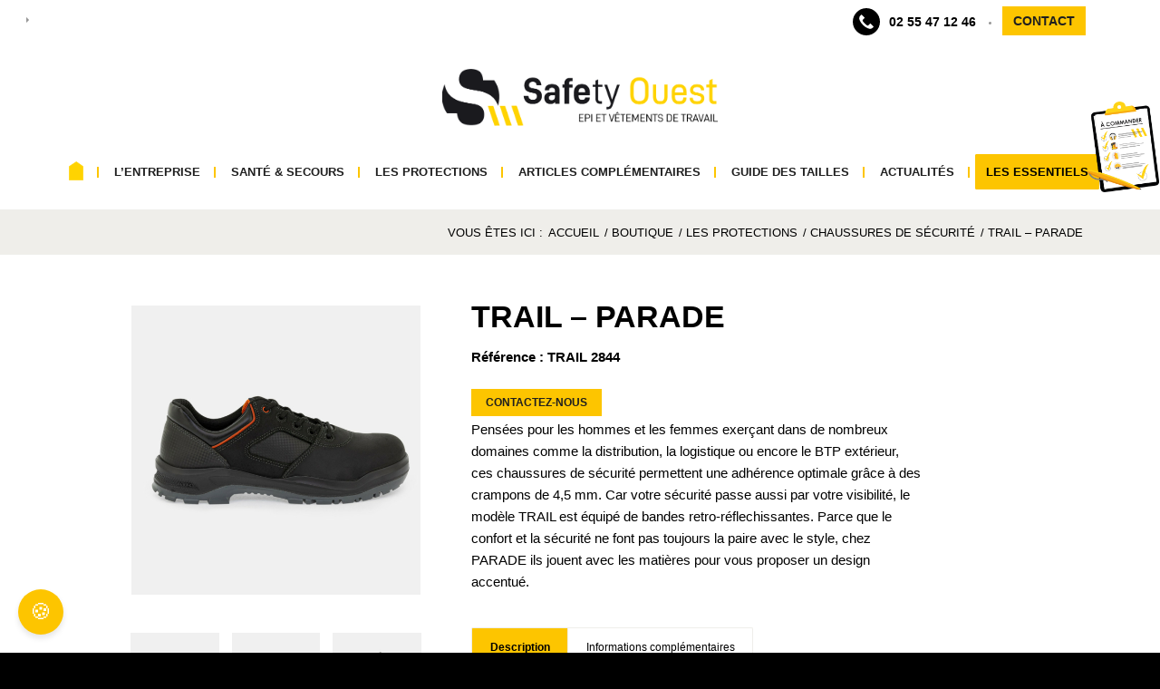

--- FILE ---
content_type: text/html; charset=UTF-8
request_url: https://safety-ouest.fr/produit/trail-parade/
body_size: 43396
content:
<!DOCTYPE html>
<html lang="fr-FR" class="html_stretched responsive av-preloader-disabled  html_header_top html_logo_left html_main_nav_header html_menu_right html_large html_header_sticky html_header_shrinking_disabled html_header_topbar_active html_mobile_menu_tablet html_header_searchicon_disabled html_content_align_center html_header_unstick_top_disabled html_header_stretch_disabled html_elegant-blog html_modern-blog html_av-overlay-side html_av-overlay-side-classic html_av-submenu-noclone html_entry_id_3950 av-cookies-no-cookie-consent av-no-preview av-default-lightbox html_text_menu_active av-mobile-menu-switch-default">
<head><meta charset="UTF-8" /><script>if(navigator.userAgent.match(/MSIE|Internet Explorer/i)||navigator.userAgent.match(/Trident\/7\..*?rv:11/i)){var href=document.location.href;if(!href.match(/[?&]nowprocket/)){if(href.indexOf("?")==-1){if(href.indexOf("#")==-1){document.location.href=href+"?nowprocket=1"}else{document.location.href=href.replace("#","?nowprocket=1#")}}else{if(href.indexOf("#")==-1){document.location.href=href+"&nowprocket=1"}else{document.location.href=href.replace("#","&nowprocket=1#")}}}}</script><script>(()=>{class RocketLazyLoadScripts{constructor(){this.v="2.0.4",this.userEvents=["keydown","keyup","mousedown","mouseup","mousemove","mouseover","mouseout","touchmove","touchstart","touchend","touchcancel","wheel","click","dblclick","input"],this.attributeEvents=["onblur","onclick","oncontextmenu","ondblclick","onfocus","onmousedown","onmouseenter","onmouseleave","onmousemove","onmouseout","onmouseover","onmouseup","onmousewheel","onscroll","onsubmit"]}async t(){this.i(),this.o(),/iP(ad|hone)/.test(navigator.userAgent)&&this.h(),this.u(),this.l(this),this.m(),this.k(this),this.p(this),this._(),await Promise.all([this.R(),this.L()]),this.lastBreath=Date.now(),this.S(this),this.P(),this.D(),this.O(),this.M(),await this.C(this.delayedScripts.normal),await this.C(this.delayedScripts.defer),await this.C(this.delayedScripts.async),await this.T(),await this.F(),await this.j(),await this.A(),window.dispatchEvent(new Event("rocket-allScriptsLoaded")),this.everythingLoaded=!0,this.lastTouchEnd&&await new Promise(t=>setTimeout(t,500-Date.now()+this.lastTouchEnd)),this.I(),this.H(),this.U(),this.W()}i(){this.CSPIssue=sessionStorage.getItem("rocketCSPIssue"),document.addEventListener("securitypolicyviolation",t=>{this.CSPIssue||"script-src-elem"!==t.violatedDirective||"data"!==t.blockedURI||(this.CSPIssue=!0,sessionStorage.setItem("rocketCSPIssue",!0))},{isRocket:!0})}o(){window.addEventListener("pageshow",t=>{this.persisted=t.persisted,this.realWindowLoadedFired=!0},{isRocket:!0}),window.addEventListener("pagehide",()=>{this.onFirstUserAction=null},{isRocket:!0})}h(){let t;function e(e){t=e}window.addEventListener("touchstart",e,{isRocket:!0}),window.addEventListener("touchend",function i(o){o.changedTouches[0]&&t.changedTouches[0]&&Math.abs(o.changedTouches[0].pageX-t.changedTouches[0].pageX)<10&&Math.abs(o.changedTouches[0].pageY-t.changedTouches[0].pageY)<10&&o.timeStamp-t.timeStamp<200&&(window.removeEventListener("touchstart",e,{isRocket:!0}),window.removeEventListener("touchend",i,{isRocket:!0}),"INPUT"===o.target.tagName&&"text"===o.target.type||(o.target.dispatchEvent(new TouchEvent("touchend",{target:o.target,bubbles:!0})),o.target.dispatchEvent(new MouseEvent("mouseover",{target:o.target,bubbles:!0})),o.target.dispatchEvent(new PointerEvent("click",{target:o.target,bubbles:!0,cancelable:!0,detail:1,clientX:o.changedTouches[0].clientX,clientY:o.changedTouches[0].clientY})),event.preventDefault()))},{isRocket:!0})}q(t){this.userActionTriggered||("mousemove"!==t.type||this.firstMousemoveIgnored?"keyup"===t.type||"mouseover"===t.type||"mouseout"===t.type||(this.userActionTriggered=!0,this.onFirstUserAction&&this.onFirstUserAction()):this.firstMousemoveIgnored=!0),"click"===t.type&&t.preventDefault(),t.stopPropagation(),t.stopImmediatePropagation(),"touchstart"===this.lastEvent&&"touchend"===t.type&&(this.lastTouchEnd=Date.now()),"click"===t.type&&(this.lastTouchEnd=0),this.lastEvent=t.type,t.composedPath&&t.composedPath()[0].getRootNode()instanceof ShadowRoot&&(t.rocketTarget=t.composedPath()[0]),this.savedUserEvents.push(t)}u(){this.savedUserEvents=[],this.userEventHandler=this.q.bind(this),this.userEvents.forEach(t=>window.addEventListener(t,this.userEventHandler,{passive:!1,isRocket:!0})),document.addEventListener("visibilitychange",this.userEventHandler,{isRocket:!0})}U(){this.userEvents.forEach(t=>window.removeEventListener(t,this.userEventHandler,{passive:!1,isRocket:!0})),document.removeEventListener("visibilitychange",this.userEventHandler,{isRocket:!0}),this.savedUserEvents.forEach(t=>{(t.rocketTarget||t.target).dispatchEvent(new window[t.constructor.name](t.type,t))})}m(){const t="return false",e=Array.from(this.attributeEvents,t=>"data-rocket-"+t),i="["+this.attributeEvents.join("],[")+"]",o="[data-rocket-"+this.attributeEvents.join("],[data-rocket-")+"]",s=(e,i,o)=>{o&&o!==t&&(e.setAttribute("data-rocket-"+i,o),e["rocket"+i]=new Function("event",o),e.setAttribute(i,t))};new MutationObserver(t=>{for(const n of t)"attributes"===n.type&&(n.attributeName.startsWith("data-rocket-")||this.everythingLoaded?n.attributeName.startsWith("data-rocket-")&&this.everythingLoaded&&this.N(n.target,n.attributeName.substring(12)):s(n.target,n.attributeName,n.target.getAttribute(n.attributeName))),"childList"===n.type&&n.addedNodes.forEach(t=>{if(t.nodeType===Node.ELEMENT_NODE)if(this.everythingLoaded)for(const i of[t,...t.querySelectorAll(o)])for(const t of i.getAttributeNames())e.includes(t)&&this.N(i,t.substring(12));else for(const e of[t,...t.querySelectorAll(i)])for(const t of e.getAttributeNames())this.attributeEvents.includes(t)&&s(e,t,e.getAttribute(t))})}).observe(document,{subtree:!0,childList:!0,attributeFilter:[...this.attributeEvents,...e]})}I(){this.attributeEvents.forEach(t=>{document.querySelectorAll("[data-rocket-"+t+"]").forEach(e=>{this.N(e,t)})})}N(t,e){const i=t.getAttribute("data-rocket-"+e);i&&(t.setAttribute(e,i),t.removeAttribute("data-rocket-"+e))}k(t){Object.defineProperty(HTMLElement.prototype,"onclick",{get(){return this.rocketonclick||null},set(e){this.rocketonclick=e,this.setAttribute(t.everythingLoaded?"onclick":"data-rocket-onclick","this.rocketonclick(event)")}})}S(t){function e(e,i){let o=e[i];e[i]=null,Object.defineProperty(e,i,{get:()=>o,set(s){t.everythingLoaded?o=s:e["rocket"+i]=o=s}})}e(document,"onreadystatechange"),e(window,"onload"),e(window,"onpageshow");try{Object.defineProperty(document,"readyState",{get:()=>t.rocketReadyState,set(e){t.rocketReadyState=e},configurable:!0}),document.readyState="loading"}catch(t){console.log("WPRocket DJE readyState conflict, bypassing")}}l(t){this.originalAddEventListener=EventTarget.prototype.addEventListener,this.originalRemoveEventListener=EventTarget.prototype.removeEventListener,this.savedEventListeners=[],EventTarget.prototype.addEventListener=function(e,i,o){o&&o.isRocket||!t.B(e,this)&&!t.userEvents.includes(e)||t.B(e,this)&&!t.userActionTriggered||e.startsWith("rocket-")||t.everythingLoaded?t.originalAddEventListener.call(this,e,i,o):(t.savedEventListeners.push({target:this,remove:!1,type:e,func:i,options:o}),"mouseenter"!==e&&"mouseleave"!==e||t.originalAddEventListener.call(this,e,t.savedUserEvents.push,o))},EventTarget.prototype.removeEventListener=function(e,i,o){o&&o.isRocket||!t.B(e,this)&&!t.userEvents.includes(e)||t.B(e,this)&&!t.userActionTriggered||e.startsWith("rocket-")||t.everythingLoaded?t.originalRemoveEventListener.call(this,e,i,o):t.savedEventListeners.push({target:this,remove:!0,type:e,func:i,options:o})}}J(t,e){this.savedEventListeners=this.savedEventListeners.filter(i=>{let o=i.type,s=i.target||window;return e!==o||t!==s||(this.B(o,s)&&(i.type="rocket-"+o),this.$(i),!1)})}H(){EventTarget.prototype.addEventListener=this.originalAddEventListener,EventTarget.prototype.removeEventListener=this.originalRemoveEventListener,this.savedEventListeners.forEach(t=>this.$(t))}$(t){t.remove?this.originalRemoveEventListener.call(t.target,t.type,t.func,t.options):this.originalAddEventListener.call(t.target,t.type,t.func,t.options)}p(t){let e;function i(e){return t.everythingLoaded?e:e.split(" ").map(t=>"load"===t||t.startsWith("load.")?"rocket-jquery-load":t).join(" ")}function o(o){function s(e){const s=o.fn[e];o.fn[e]=o.fn.init.prototype[e]=function(){return this[0]===window&&t.userActionTriggered&&("string"==typeof arguments[0]||arguments[0]instanceof String?arguments[0]=i(arguments[0]):"object"==typeof arguments[0]&&Object.keys(arguments[0]).forEach(t=>{const e=arguments[0][t];delete arguments[0][t],arguments[0][i(t)]=e})),s.apply(this,arguments),this}}if(o&&o.fn&&!t.allJQueries.includes(o)){const e={DOMContentLoaded:[],"rocket-DOMContentLoaded":[]};for(const t in e)document.addEventListener(t,()=>{e[t].forEach(t=>t())},{isRocket:!0});o.fn.ready=o.fn.init.prototype.ready=function(i){function s(){parseInt(o.fn.jquery)>2?setTimeout(()=>i.bind(document)(o)):i.bind(document)(o)}return"function"==typeof i&&(t.realDomReadyFired?!t.userActionTriggered||t.fauxDomReadyFired?s():e["rocket-DOMContentLoaded"].push(s):e.DOMContentLoaded.push(s)),o([])},s("on"),s("one"),s("off"),t.allJQueries.push(o)}e=o}t.allJQueries=[],o(window.jQuery),Object.defineProperty(window,"jQuery",{get:()=>e,set(t){o(t)}})}P(){const t=new Map;document.write=document.writeln=function(e){const i=document.currentScript,o=document.createRange(),s=i.parentElement;let n=t.get(i);void 0===n&&(n=i.nextSibling,t.set(i,n));const c=document.createDocumentFragment();o.setStart(c,0),c.appendChild(o.createContextualFragment(e)),s.insertBefore(c,n)}}async R(){return new Promise(t=>{this.userActionTriggered?t():this.onFirstUserAction=t})}async L(){return new Promise(t=>{document.addEventListener("DOMContentLoaded",()=>{this.realDomReadyFired=!0,t()},{isRocket:!0})})}async j(){return this.realWindowLoadedFired?Promise.resolve():new Promise(t=>{window.addEventListener("load",t,{isRocket:!0})})}M(){this.pendingScripts=[];this.scriptsMutationObserver=new MutationObserver(t=>{for(const e of t)e.addedNodes.forEach(t=>{"SCRIPT"!==t.tagName||t.noModule||t.isWPRocket||this.pendingScripts.push({script:t,promise:new Promise(e=>{const i=()=>{const i=this.pendingScripts.findIndex(e=>e.script===t);i>=0&&this.pendingScripts.splice(i,1),e()};t.addEventListener("load",i,{isRocket:!0}),t.addEventListener("error",i,{isRocket:!0}),setTimeout(i,1e3)})})})}),this.scriptsMutationObserver.observe(document,{childList:!0,subtree:!0})}async F(){await this.X(),this.pendingScripts.length?(await this.pendingScripts[0].promise,await this.F()):this.scriptsMutationObserver.disconnect()}D(){this.delayedScripts={normal:[],async:[],defer:[]},document.querySelectorAll("script[type$=rocketlazyloadscript]").forEach(t=>{t.hasAttribute("data-rocket-src")?t.hasAttribute("async")&&!1!==t.async?this.delayedScripts.async.push(t):t.hasAttribute("defer")&&!1!==t.defer||"module"===t.getAttribute("data-rocket-type")?this.delayedScripts.defer.push(t):this.delayedScripts.normal.push(t):this.delayedScripts.normal.push(t)})}async _(){await this.L();let t=[];document.querySelectorAll("script[type$=rocketlazyloadscript][data-rocket-src]").forEach(e=>{let i=e.getAttribute("data-rocket-src");if(i&&!i.startsWith("data:")){i.startsWith("//")&&(i=location.protocol+i);try{const o=new URL(i).origin;o!==location.origin&&t.push({src:o,crossOrigin:e.crossOrigin||"module"===e.getAttribute("data-rocket-type")})}catch(t){}}}),t=[...new Map(t.map(t=>[JSON.stringify(t),t])).values()],this.Y(t,"preconnect")}async G(t){if(await this.K(),!0!==t.noModule||!("noModule"in HTMLScriptElement.prototype))return new Promise(e=>{let i;function o(){(i||t).setAttribute("data-rocket-status","executed"),e()}try{if(navigator.userAgent.includes("Firefox/")||""===navigator.vendor||this.CSPIssue)i=document.createElement("script"),[...t.attributes].forEach(t=>{let e=t.nodeName;"type"!==e&&("data-rocket-type"===e&&(e="type"),"data-rocket-src"===e&&(e="src"),i.setAttribute(e,t.nodeValue))}),t.text&&(i.text=t.text),t.nonce&&(i.nonce=t.nonce),i.hasAttribute("src")?(i.addEventListener("load",o,{isRocket:!0}),i.addEventListener("error",()=>{i.setAttribute("data-rocket-status","failed-network"),e()},{isRocket:!0}),setTimeout(()=>{i.isConnected||e()},1)):(i.text=t.text,o()),i.isWPRocket=!0,t.parentNode.replaceChild(i,t);else{const i=t.getAttribute("data-rocket-type"),s=t.getAttribute("data-rocket-src");i?(t.type=i,t.removeAttribute("data-rocket-type")):t.removeAttribute("type"),t.addEventListener("load",o,{isRocket:!0}),t.addEventListener("error",i=>{this.CSPIssue&&i.target.src.startsWith("data:")?(console.log("WPRocket: CSP fallback activated"),t.removeAttribute("src"),this.G(t).then(e)):(t.setAttribute("data-rocket-status","failed-network"),e())},{isRocket:!0}),s?(t.fetchPriority="high",t.removeAttribute("data-rocket-src"),t.src=s):t.src="data:text/javascript;base64,"+window.btoa(unescape(encodeURIComponent(t.text)))}}catch(i){t.setAttribute("data-rocket-status","failed-transform"),e()}});t.setAttribute("data-rocket-status","skipped")}async C(t){const e=t.shift();return e?(e.isConnected&&await this.G(e),this.C(t)):Promise.resolve()}O(){this.Y([...this.delayedScripts.normal,...this.delayedScripts.defer,...this.delayedScripts.async],"preload")}Y(t,e){this.trash=this.trash||[];let i=!0;var o=document.createDocumentFragment();t.forEach(t=>{const s=t.getAttribute&&t.getAttribute("data-rocket-src")||t.src;if(s&&!s.startsWith("data:")){const n=document.createElement("link");n.href=s,n.rel=e,"preconnect"!==e&&(n.as="script",n.fetchPriority=i?"high":"low"),t.getAttribute&&"module"===t.getAttribute("data-rocket-type")&&(n.crossOrigin=!0),t.crossOrigin&&(n.crossOrigin=t.crossOrigin),t.integrity&&(n.integrity=t.integrity),t.nonce&&(n.nonce=t.nonce),o.appendChild(n),this.trash.push(n),i=!1}}),document.head.appendChild(o)}W(){this.trash.forEach(t=>t.remove())}async T(){try{document.readyState="interactive"}catch(t){}this.fauxDomReadyFired=!0;try{await this.K(),this.J(document,"readystatechange"),document.dispatchEvent(new Event("rocket-readystatechange")),await this.K(),document.rocketonreadystatechange&&document.rocketonreadystatechange(),await this.K(),this.J(document,"DOMContentLoaded"),document.dispatchEvent(new Event("rocket-DOMContentLoaded")),await this.K(),this.J(window,"DOMContentLoaded"),window.dispatchEvent(new Event("rocket-DOMContentLoaded"))}catch(t){console.error(t)}}async A(){try{document.readyState="complete"}catch(t){}try{await this.K(),this.J(document,"readystatechange"),document.dispatchEvent(new Event("rocket-readystatechange")),await this.K(),document.rocketonreadystatechange&&document.rocketonreadystatechange(),await this.K(),this.J(window,"load"),window.dispatchEvent(new Event("rocket-load")),await this.K(),window.rocketonload&&window.rocketonload(),await this.K(),this.allJQueries.forEach(t=>t(window).trigger("rocket-jquery-load")),await this.K(),this.J(window,"pageshow");const t=new Event("rocket-pageshow");t.persisted=this.persisted,window.dispatchEvent(t),await this.K(),window.rocketonpageshow&&window.rocketonpageshow({persisted:this.persisted})}catch(t){console.error(t)}}async K(){Date.now()-this.lastBreath>45&&(await this.X(),this.lastBreath=Date.now())}async X(){return document.hidden?new Promise(t=>setTimeout(t)):new Promise(t=>requestAnimationFrame(t))}B(t,e){return e===document&&"readystatechange"===t||(e===document&&"DOMContentLoaded"===t||(e===window&&"DOMContentLoaded"===t||(e===window&&"load"===t||e===window&&"pageshow"===t)))}static run(){(new RocketLazyLoadScripts).t()}}RocketLazyLoadScripts.run()})();</script>



<!-- mobile setting -->
<meta name="viewport" content="width=device-width, initial-scale=1">

<!-- Scripts/CSS and wp_head hook -->
<meta name='robots' content='index, follow, max-image-preview:large, max-snippet:-1, max-video-preview:-1' />
	<style>img:is([sizes="auto" i], [sizes^="auto," i]) { contain-intrinsic-size: 3000px 1500px }</style>
	<style type="text/css">@font-face { font-family: 'star'; src: url('https://safety-ouest.fr/wp-content/plugins/woocommerce/assets/fonts/star.eot'); src: url('https://safety-ouest.fr/wp-content/plugins/woocommerce/assets/fonts/star.eot?#iefix') format('embedded-opentype'), 	  url('https://safety-ouest.fr/wp-content/plugins/woocommerce/assets/fonts/star.woff') format('woff'), 	  url('https://safety-ouest.fr/wp-content/plugins/woocommerce/assets/fonts/star.ttf') format('truetype'), 	  url('https://safety-ouest.fr/wp-content/plugins/woocommerce/assets/fonts/star.svg#star') format('svg'); font-weight: normal; font-style: normal;  } @font-face { font-family: 'WooCommerce'; src: url('https://safety-ouest.fr/wp-content/plugins/woocommerce/assets/fonts/WooCommerce.eot'); src: url('https://safety-ouest.fr/wp-content/plugins/woocommerce/assets/fonts/WooCommerce.eot?#iefix') format('embedded-opentype'), 	  url('https://safety-ouest.fr/wp-content/plugins/woocommerce/assets/fonts/WooCommerce.woff') format('woff'), 	  url('https://safety-ouest.fr/wp-content/plugins/woocommerce/assets/fonts/WooCommerce.ttf') format('truetype'), 	  url('https://safety-ouest.fr/wp-content/plugins/woocommerce/assets/fonts/WooCommerce.svg#WooCommerce') format('svg'); font-weight: normal; font-style: normal;  } </style>
	<!-- This site is optimized with the Yoast SEO plugin v26.8 - https://yoast.com/product/yoast-seo-wordpress/ -->
	<title>TRAIL - PARADE - Safety Ouest</title>
	<link rel="canonical" href="https://safety-ouest.fr/produit/trail-parade/" />
	<meta property="og:locale" content="fr_FR" />
	<meta property="og:type" content="article" />
	<meta property="og:title" content="TRAIL - PARADE - Safety Ouest" />
	<meta property="og:description" content="Pensées pour les hommes et les femmes exerçant dans de nombreux domaines comme la distribution, la logistique ou encore le BTP extérieur, ces chaussures de sécurité permettent une adhérence optimale grâce à des crampons de 4,5 mm. Car votre sécurité passe aussi par votre visibilité, le modèle TRAIL est équipé de bandes retro-réflechissantes. Parce que le confort et la sécurité ne font pas toujours la paire avec le style, chez PARADE ils jouent avec les matières pour vous proposer un design accentué." />
	<meta property="og:url" content="https://safety-ouest.fr/produit/trail-parade/" />
	<meta property="og:site_name" content="Safety Ouest" />
	<meta property="article:publisher" content="https://www.facebook.com/safetyouest/" />
	<meta property="article:modified_time" content="2021-08-31T07:45:07+00:00" />
	<meta property="og:image" content="https://safety-ouest.fr/wp-content/uploads/2021/08/trail.jpg" />
	<meta property="og:image:width" content="800" />
	<meta property="og:image:height" content="800" />
	<meta property="og:image:type" content="image/jpeg" />
	<meta name="twitter:card" content="summary_large_image" />
	<meta name="twitter:label1" content="Durée de lecture estimée" />
	<meta name="twitter:data1" content="1 minute" />
	<script type="application/ld+json" class="yoast-schema-graph">{"@context":"https://schema.org","@graph":[{"@type":"WebPage","@id":"https://safety-ouest.fr/produit/trail-parade/","url":"https://safety-ouest.fr/produit/trail-parade/","name":"TRAIL - PARADE - Safety Ouest","isPartOf":{"@id":"https://safety-ouest.fr/#website"},"primaryImageOfPage":{"@id":"https://safety-ouest.fr/produit/trail-parade/#primaryimage"},"image":{"@id":"https://safety-ouest.fr/produit/trail-parade/#primaryimage"},"thumbnailUrl":"https://safety-ouest.fr/wp-content/uploads/2021/08/trail.jpg","datePublished":"2021-08-04T08:26:06+00:00","dateModified":"2021-08-31T07:45:07+00:00","breadcrumb":{"@id":"https://safety-ouest.fr/produit/trail-parade/#breadcrumb"},"inLanguage":"fr-FR","potentialAction":[{"@type":"ReadAction","target":["https://safety-ouest.fr/produit/trail-parade/"]}]},{"@type":"ImageObject","inLanguage":"fr-FR","@id":"https://safety-ouest.fr/produit/trail-parade/#primaryimage","url":"https://safety-ouest.fr/wp-content/uploads/2021/08/trail.jpg","contentUrl":"https://safety-ouest.fr/wp-content/uploads/2021/08/trail.jpg","width":800,"height":800,"caption":"Chaussures de sécurité PARADE TRAIL niveau S3"},{"@type":"BreadcrumbList","@id":"https://safety-ouest.fr/produit/trail-parade/#breadcrumb","itemListElement":[{"@type":"ListItem","position":1,"name":"Accueil","item":"https://safety-ouest.fr/accueil/"},{"@type":"ListItem","position":2,"name":"Boutique","item":"https://safety-ouest.fr/boutique/"},{"@type":"ListItem","position":3,"name":"TRAIL &#8211; PARADE"}]},{"@type":"WebSite","@id":"https://safety-ouest.fr/#website","url":"https://safety-ouest.fr/","name":"Safety Ouest","description":"","publisher":{"@id":"https://safety-ouest.fr/#organization"},"potentialAction":[{"@type":"SearchAction","target":{"@type":"EntryPoint","urlTemplate":"https://safety-ouest.fr/?s={search_term_string}"},"query-input":{"@type":"PropertyValueSpecification","valueRequired":true,"valueName":"search_term_string"}}],"inLanguage":"fr-FR"},{"@type":"Organization","@id":"https://safety-ouest.fr/#organization","name":"Safety Ouest","url":"https://safety-ouest.fr/","logo":{"@type":"ImageObject","inLanguage":"fr-FR","@id":"https://safety-ouest.fr/#/schema/logo/image/","url":"https://safety-ouest.fr/wp-content/uploads/2021/03/safety-ouest-element-graphique-du-site-230321-16.png","contentUrl":"https://safety-ouest.fr/wp-content/uploads/2021/03/safety-ouest-element-graphique-du-site-230321-16.png","width":770,"height":159,"caption":"Safety Ouest"},"image":{"@id":"https://safety-ouest.fr/#/schema/logo/image/"},"sameAs":["https://www.facebook.com/safetyouest/","https://www.instagram.com/safetyouest/","https://www.linkedin.com/in/davy-catherine-b65930138/"]}]}</script>
	<!-- / Yoast SEO plugin. -->


<link rel='dns-prefetch' href='//www.googletagmanager.com' />

<link rel="alternate" type="application/rss+xml" title="Safety Ouest &raquo; Flux" href="https://safety-ouest.fr/feed/" />
<link rel="alternate" type="application/rss+xml" title="Safety Ouest &raquo; Flux des commentaires" href="https://safety-ouest.fr/comments/feed/" />
<style type="text/css">.brave_popup{display:none}</style><script type="rocketlazyloadscript" data-no-optimize="1"> var brave_popup_data = {}; var bravepop_emailValidation=false; var brave_popup_videos = {};  var brave_popup_formData = {};var brave_popup_adminUser = false; var brave_popup_pageInfo = {"type":"single","pageID":3950,"singleType":"product"};  var bravepop_emailSuggestions={};</script><link data-minify="1" rel='stylesheet' id='avia-grid-css' href='https://safety-ouest.fr/wp-content/cache/min/1/wp-content/themes/enfold/css/grid.css?ver=1762184087' type='text/css' media='all' />
<link data-minify="1" rel='stylesheet' id='avia-base-css' href='https://safety-ouest.fr/wp-content/cache/min/1/wp-content/themes/enfold/css/base.css?ver=1762184087' type='text/css' media='all' />
<link data-minify="1" rel='stylesheet' id='avia-layout-css' href='https://safety-ouest.fr/wp-content/cache/min/1/wp-content/themes/enfold/css/layout.css?ver=1762184087' type='text/css' media='all' />
<link data-minify="1" rel='stylesheet' id='avia-module-blog-css' href='https://safety-ouest.fr/wp-content/cache/min/1/wp-content/themes/enfold/config-templatebuilder/avia-shortcodes/blog/blog.css?ver=1762184087' type='text/css' media='all' />
<link data-minify="1" rel='stylesheet' id='avia-module-postslider-css' href='https://safety-ouest.fr/wp-content/cache/min/1/wp-content/themes/enfold/config-templatebuilder/avia-shortcodes/postslider/postslider.css?ver=1762184087' type='text/css' media='all' />
<link data-minify="1" rel='stylesheet' id='avia-module-button-css' href='https://safety-ouest.fr/wp-content/cache/min/1/wp-content/themes/enfold/config-templatebuilder/avia-shortcodes/buttons/buttons.css?ver=1762184087' type='text/css' media='all' />
<link data-minify="1" rel='stylesheet' id='avia-module-buttonrow-css' href='https://safety-ouest.fr/wp-content/cache/min/1/wp-content/themes/enfold/config-templatebuilder/avia-shortcodes/buttonrow/buttonrow.css?ver=1762184087' type='text/css' media='all' />
<link data-minify="1" rel='stylesheet' id='avia-module-comments-css' href='https://safety-ouest.fr/wp-content/cache/min/1/wp-content/themes/enfold/config-templatebuilder/avia-shortcodes/comments/comments.css?ver=1762184087' type='text/css' media='all' />
<link data-minify="1" rel='stylesheet' id='avia-module-slideshow-css' href='https://safety-ouest.fr/wp-content/cache/min/1/wp-content/themes/enfold/config-templatebuilder/avia-shortcodes/slideshow/slideshow.css?ver=1762184087' type='text/css' media='all' />
<link data-minify="1" rel='stylesheet' id='avia-module-gallery-css' href='https://safety-ouest.fr/wp-content/cache/min/1/wp-content/themes/enfold/config-templatebuilder/avia-shortcodes/gallery/gallery.css?ver=1762184087' type='text/css' media='all' />
<link data-minify="1" rel='stylesheet' id='avia-module-gridrow-css' href='https://safety-ouest.fr/wp-content/cache/min/1/wp-content/themes/enfold/config-templatebuilder/avia-shortcodes/grid_row/grid_row.css?ver=1762184087' type='text/css' media='all' />
<link data-minify="1" rel='stylesheet' id='avia-module-heading-css' href='https://safety-ouest.fr/wp-content/cache/min/1/wp-content/themes/enfold/config-templatebuilder/avia-shortcodes/heading/heading.css?ver=1762184087' type='text/css' media='all' />
<link data-minify="1" rel='stylesheet' id='avia-module-image-css' href='https://safety-ouest.fr/wp-content/cache/min/1/wp-content/themes/enfold/config-templatebuilder/avia-shortcodes/image/image.css?ver=1762184087' type='text/css' media='all' />
<link data-minify="1" rel='stylesheet' id='avia-module-masonry-css' href='https://safety-ouest.fr/wp-content/cache/min/1/wp-content/themes/enfold/config-templatebuilder/avia-shortcodes/masonry_entries/masonry_entries.css?ver=1762184087' type='text/css' media='all' />
<link data-minify="1" rel='stylesheet' id='avia-siteloader-css' href='https://safety-ouest.fr/wp-content/cache/min/1/wp-content/themes/enfold/css/avia-snippet-site-preloader.css?ver=1762184087' type='text/css' media='all' />
<link data-minify="1" rel='stylesheet' id='avia-module-catalogue-css' href='https://safety-ouest.fr/wp-content/cache/min/1/wp-content/themes/enfold/config-templatebuilder/avia-shortcodes/catalogue/catalogue.css?ver=1762184087' type='text/css' media='all' />
<link data-minify="1" rel='stylesheet' id='avia-module-slideshow-accordion-css' href='https://safety-ouest.fr/wp-content/cache/min/1/wp-content/themes/enfold/config-templatebuilder/avia-shortcodes/slideshow_accordion/slideshow_accordion.css?ver=1762184087' type='text/css' media='all' />
<link data-minify="1" rel='stylesheet' id='avia-module-social-css' href='https://safety-ouest.fr/wp-content/cache/min/1/wp-content/themes/enfold/config-templatebuilder/avia-shortcodes/social_share/social_share.css?ver=1762184087' type='text/css' media='all' />
<link data-minify="1" rel='stylesheet' id='avia-module-tabs-css' href='https://safety-ouest.fr/wp-content/cache/min/1/wp-content/themes/enfold/config-templatebuilder/avia-shortcodes/tabs/tabs.css?ver=1762184088' type='text/css' media='all' />
<link data-minify="1" rel='stylesheet' id='avia-module-video-css' href='https://safety-ouest.fr/wp-content/cache/min/1/wp-content/themes/enfold/config-templatebuilder/avia-shortcodes/video/video.css?ver=1762184088' type='text/css' media='all' />
<link rel='stylesheet' id='sbi_styles-css' href='https://safety-ouest.fr/wp-content/plugins/instagram-feed/css/sbi-styles.min.css?ver=6.9.1' type='text/css' media='all' />
<link data-minify="1" rel='stylesheet' id='avia-scs-css' href='https://safety-ouest.fr/wp-content/cache/min/1/wp-content/themes/enfold/css/shortcodes.css?ver=1762184088' type='text/css' media='all' />
<link data-minify="1" rel='stylesheet' id='avia-woocommerce-css-css' href='https://safety-ouest.fr/wp-content/cache/min/1/wp-content/themes/enfold/config-woocommerce/woocommerce-mod.css?ver=1762184088' type='text/css' media='all' />
<style id='wp-emoji-styles-inline-css' type='text/css'>

	img.wp-smiley, img.emoji {
		display: inline !important;
		border: none !important;
		box-shadow: none !important;
		height: 1em !important;
		width: 1em !important;
		margin: 0 0.07em !important;
		vertical-align: -0.1em !important;
		background: none !important;
		padding: 0 !important;
	}
</style>
<link rel='stylesheet' id='wp-block-library-css' href='https://safety-ouest.fr/wp-includes/css/dist/block-library/style.min.css?ver=f09c1a' type='text/css' media='all' />
<link data-minify="1" rel='stylesheet' id='wpzoom-social-icons-block-style-css' href='https://safety-ouest.fr/wp-content/cache/min/1/wp-content/plugins/social-icons-widget-by-wpzoom/block/dist/style-wpzoom-social-icons.css?ver=1762184088' type='text/css' media='all' />
<style id='global-styles-inline-css' type='text/css'>
:root{--wp--preset--aspect-ratio--square: 1;--wp--preset--aspect-ratio--4-3: 4/3;--wp--preset--aspect-ratio--3-4: 3/4;--wp--preset--aspect-ratio--3-2: 3/2;--wp--preset--aspect-ratio--2-3: 2/3;--wp--preset--aspect-ratio--16-9: 16/9;--wp--preset--aspect-ratio--9-16: 9/16;--wp--preset--color--black: #000000;--wp--preset--color--cyan-bluish-gray: #abb8c3;--wp--preset--color--white: #ffffff;--wp--preset--color--pale-pink: #f78da7;--wp--preset--color--vivid-red: #cf2e2e;--wp--preset--color--luminous-vivid-orange: #ff6900;--wp--preset--color--luminous-vivid-amber: #fcb900;--wp--preset--color--light-green-cyan: #7bdcb5;--wp--preset--color--vivid-green-cyan: #00d084;--wp--preset--color--pale-cyan-blue: #8ed1fc;--wp--preset--color--vivid-cyan-blue: #0693e3;--wp--preset--color--vivid-purple: #9b51e0;--wp--preset--color--metallic-red: #b02b2c;--wp--preset--color--maximum-yellow-red: #edae44;--wp--preset--color--yellow-sun: #eeee22;--wp--preset--color--palm-leaf: #83a846;--wp--preset--color--aero: #7bb0e7;--wp--preset--color--old-lavender: #745f7e;--wp--preset--color--steel-teal: #5f8789;--wp--preset--color--raspberry-pink: #d65799;--wp--preset--color--medium-turquoise: #4ecac2;--wp--preset--gradient--vivid-cyan-blue-to-vivid-purple: linear-gradient(135deg,rgba(6,147,227,1) 0%,rgb(155,81,224) 100%);--wp--preset--gradient--light-green-cyan-to-vivid-green-cyan: linear-gradient(135deg,rgb(122,220,180) 0%,rgb(0,208,130) 100%);--wp--preset--gradient--luminous-vivid-amber-to-luminous-vivid-orange: linear-gradient(135deg,rgba(252,185,0,1) 0%,rgba(255,105,0,1) 100%);--wp--preset--gradient--luminous-vivid-orange-to-vivid-red: linear-gradient(135deg,rgba(255,105,0,1) 0%,rgb(207,46,46) 100%);--wp--preset--gradient--very-light-gray-to-cyan-bluish-gray: linear-gradient(135deg,rgb(238,238,238) 0%,rgb(169,184,195) 100%);--wp--preset--gradient--cool-to-warm-spectrum: linear-gradient(135deg,rgb(74,234,220) 0%,rgb(151,120,209) 20%,rgb(207,42,186) 40%,rgb(238,44,130) 60%,rgb(251,105,98) 80%,rgb(254,248,76) 100%);--wp--preset--gradient--blush-light-purple: linear-gradient(135deg,rgb(255,206,236) 0%,rgb(152,150,240) 100%);--wp--preset--gradient--blush-bordeaux: linear-gradient(135deg,rgb(254,205,165) 0%,rgb(254,45,45) 50%,rgb(107,0,62) 100%);--wp--preset--gradient--luminous-dusk: linear-gradient(135deg,rgb(255,203,112) 0%,rgb(199,81,192) 50%,rgb(65,88,208) 100%);--wp--preset--gradient--pale-ocean: linear-gradient(135deg,rgb(255,245,203) 0%,rgb(182,227,212) 50%,rgb(51,167,181) 100%);--wp--preset--gradient--electric-grass: linear-gradient(135deg,rgb(202,248,128) 0%,rgb(113,206,126) 100%);--wp--preset--gradient--midnight: linear-gradient(135deg,rgb(2,3,129) 0%,rgb(40,116,252) 100%);--wp--preset--font-size--small: 1rem;--wp--preset--font-size--medium: 1.125rem;--wp--preset--font-size--large: 1.75rem;--wp--preset--font-size--x-large: clamp(1.75rem, 3vw, 2.25rem);--wp--preset--spacing--20: 0.44rem;--wp--preset--spacing--30: 0.67rem;--wp--preset--spacing--40: 1rem;--wp--preset--spacing--50: 1.5rem;--wp--preset--spacing--60: 2.25rem;--wp--preset--spacing--70: 3.38rem;--wp--preset--spacing--80: 5.06rem;--wp--preset--shadow--natural: 6px 6px 9px rgba(0, 0, 0, 0.2);--wp--preset--shadow--deep: 12px 12px 50px rgba(0, 0, 0, 0.4);--wp--preset--shadow--sharp: 6px 6px 0px rgba(0, 0, 0, 0.2);--wp--preset--shadow--outlined: 6px 6px 0px -3px rgba(255, 255, 255, 1), 6px 6px rgba(0, 0, 0, 1);--wp--preset--shadow--crisp: 6px 6px 0px rgba(0, 0, 0, 1);}:root { --wp--style--global--content-size: 800px;--wp--style--global--wide-size: 1130px; }:where(body) { margin: 0; }.wp-site-blocks > .alignleft { float: left; margin-right: 2em; }.wp-site-blocks > .alignright { float: right; margin-left: 2em; }.wp-site-blocks > .aligncenter { justify-content: center; margin-left: auto; margin-right: auto; }:where(.is-layout-flex){gap: 0.5em;}:where(.is-layout-grid){gap: 0.5em;}.is-layout-flow > .alignleft{float: left;margin-inline-start: 0;margin-inline-end: 2em;}.is-layout-flow > .alignright{float: right;margin-inline-start: 2em;margin-inline-end: 0;}.is-layout-flow > .aligncenter{margin-left: auto !important;margin-right: auto !important;}.is-layout-constrained > .alignleft{float: left;margin-inline-start: 0;margin-inline-end: 2em;}.is-layout-constrained > .alignright{float: right;margin-inline-start: 2em;margin-inline-end: 0;}.is-layout-constrained > .aligncenter{margin-left: auto !important;margin-right: auto !important;}.is-layout-constrained > :where(:not(.alignleft):not(.alignright):not(.alignfull)){max-width: var(--wp--style--global--content-size);margin-left: auto !important;margin-right: auto !important;}.is-layout-constrained > .alignwide{max-width: var(--wp--style--global--wide-size);}body .is-layout-flex{display: flex;}.is-layout-flex{flex-wrap: wrap;align-items: center;}.is-layout-flex > :is(*, div){margin: 0;}body .is-layout-grid{display: grid;}.is-layout-grid > :is(*, div){margin: 0;}body{padding-top: 0px;padding-right: 0px;padding-bottom: 0px;padding-left: 0px;}a:where(:not(.wp-element-button)){text-decoration: underline;}:root :where(.wp-element-button, .wp-block-button__link){background-color: #32373c;border-width: 0;color: #fff;font-family: inherit;font-size: inherit;line-height: inherit;padding: calc(0.667em + 2px) calc(1.333em + 2px);text-decoration: none;}.has-black-color{color: var(--wp--preset--color--black) !important;}.has-cyan-bluish-gray-color{color: var(--wp--preset--color--cyan-bluish-gray) !important;}.has-white-color{color: var(--wp--preset--color--white) !important;}.has-pale-pink-color{color: var(--wp--preset--color--pale-pink) !important;}.has-vivid-red-color{color: var(--wp--preset--color--vivid-red) !important;}.has-luminous-vivid-orange-color{color: var(--wp--preset--color--luminous-vivid-orange) !important;}.has-luminous-vivid-amber-color{color: var(--wp--preset--color--luminous-vivid-amber) !important;}.has-light-green-cyan-color{color: var(--wp--preset--color--light-green-cyan) !important;}.has-vivid-green-cyan-color{color: var(--wp--preset--color--vivid-green-cyan) !important;}.has-pale-cyan-blue-color{color: var(--wp--preset--color--pale-cyan-blue) !important;}.has-vivid-cyan-blue-color{color: var(--wp--preset--color--vivid-cyan-blue) !important;}.has-vivid-purple-color{color: var(--wp--preset--color--vivid-purple) !important;}.has-metallic-red-color{color: var(--wp--preset--color--metallic-red) !important;}.has-maximum-yellow-red-color{color: var(--wp--preset--color--maximum-yellow-red) !important;}.has-yellow-sun-color{color: var(--wp--preset--color--yellow-sun) !important;}.has-palm-leaf-color{color: var(--wp--preset--color--palm-leaf) !important;}.has-aero-color{color: var(--wp--preset--color--aero) !important;}.has-old-lavender-color{color: var(--wp--preset--color--old-lavender) !important;}.has-steel-teal-color{color: var(--wp--preset--color--steel-teal) !important;}.has-raspberry-pink-color{color: var(--wp--preset--color--raspberry-pink) !important;}.has-medium-turquoise-color{color: var(--wp--preset--color--medium-turquoise) !important;}.has-black-background-color{background-color: var(--wp--preset--color--black) !important;}.has-cyan-bluish-gray-background-color{background-color: var(--wp--preset--color--cyan-bluish-gray) !important;}.has-white-background-color{background-color: var(--wp--preset--color--white) !important;}.has-pale-pink-background-color{background-color: var(--wp--preset--color--pale-pink) !important;}.has-vivid-red-background-color{background-color: var(--wp--preset--color--vivid-red) !important;}.has-luminous-vivid-orange-background-color{background-color: var(--wp--preset--color--luminous-vivid-orange) !important;}.has-luminous-vivid-amber-background-color{background-color: var(--wp--preset--color--luminous-vivid-amber) !important;}.has-light-green-cyan-background-color{background-color: var(--wp--preset--color--light-green-cyan) !important;}.has-vivid-green-cyan-background-color{background-color: var(--wp--preset--color--vivid-green-cyan) !important;}.has-pale-cyan-blue-background-color{background-color: var(--wp--preset--color--pale-cyan-blue) !important;}.has-vivid-cyan-blue-background-color{background-color: var(--wp--preset--color--vivid-cyan-blue) !important;}.has-vivid-purple-background-color{background-color: var(--wp--preset--color--vivid-purple) !important;}.has-metallic-red-background-color{background-color: var(--wp--preset--color--metallic-red) !important;}.has-maximum-yellow-red-background-color{background-color: var(--wp--preset--color--maximum-yellow-red) !important;}.has-yellow-sun-background-color{background-color: var(--wp--preset--color--yellow-sun) !important;}.has-palm-leaf-background-color{background-color: var(--wp--preset--color--palm-leaf) !important;}.has-aero-background-color{background-color: var(--wp--preset--color--aero) !important;}.has-old-lavender-background-color{background-color: var(--wp--preset--color--old-lavender) !important;}.has-steel-teal-background-color{background-color: var(--wp--preset--color--steel-teal) !important;}.has-raspberry-pink-background-color{background-color: var(--wp--preset--color--raspberry-pink) !important;}.has-medium-turquoise-background-color{background-color: var(--wp--preset--color--medium-turquoise) !important;}.has-black-border-color{border-color: var(--wp--preset--color--black) !important;}.has-cyan-bluish-gray-border-color{border-color: var(--wp--preset--color--cyan-bluish-gray) !important;}.has-white-border-color{border-color: var(--wp--preset--color--white) !important;}.has-pale-pink-border-color{border-color: var(--wp--preset--color--pale-pink) !important;}.has-vivid-red-border-color{border-color: var(--wp--preset--color--vivid-red) !important;}.has-luminous-vivid-orange-border-color{border-color: var(--wp--preset--color--luminous-vivid-orange) !important;}.has-luminous-vivid-amber-border-color{border-color: var(--wp--preset--color--luminous-vivid-amber) !important;}.has-light-green-cyan-border-color{border-color: var(--wp--preset--color--light-green-cyan) !important;}.has-vivid-green-cyan-border-color{border-color: var(--wp--preset--color--vivid-green-cyan) !important;}.has-pale-cyan-blue-border-color{border-color: var(--wp--preset--color--pale-cyan-blue) !important;}.has-vivid-cyan-blue-border-color{border-color: var(--wp--preset--color--vivid-cyan-blue) !important;}.has-vivid-purple-border-color{border-color: var(--wp--preset--color--vivid-purple) !important;}.has-metallic-red-border-color{border-color: var(--wp--preset--color--metallic-red) !important;}.has-maximum-yellow-red-border-color{border-color: var(--wp--preset--color--maximum-yellow-red) !important;}.has-yellow-sun-border-color{border-color: var(--wp--preset--color--yellow-sun) !important;}.has-palm-leaf-border-color{border-color: var(--wp--preset--color--palm-leaf) !important;}.has-aero-border-color{border-color: var(--wp--preset--color--aero) !important;}.has-old-lavender-border-color{border-color: var(--wp--preset--color--old-lavender) !important;}.has-steel-teal-border-color{border-color: var(--wp--preset--color--steel-teal) !important;}.has-raspberry-pink-border-color{border-color: var(--wp--preset--color--raspberry-pink) !important;}.has-medium-turquoise-border-color{border-color: var(--wp--preset--color--medium-turquoise) !important;}.has-vivid-cyan-blue-to-vivid-purple-gradient-background{background: var(--wp--preset--gradient--vivid-cyan-blue-to-vivid-purple) !important;}.has-light-green-cyan-to-vivid-green-cyan-gradient-background{background: var(--wp--preset--gradient--light-green-cyan-to-vivid-green-cyan) !important;}.has-luminous-vivid-amber-to-luminous-vivid-orange-gradient-background{background: var(--wp--preset--gradient--luminous-vivid-amber-to-luminous-vivid-orange) !important;}.has-luminous-vivid-orange-to-vivid-red-gradient-background{background: var(--wp--preset--gradient--luminous-vivid-orange-to-vivid-red) !important;}.has-very-light-gray-to-cyan-bluish-gray-gradient-background{background: var(--wp--preset--gradient--very-light-gray-to-cyan-bluish-gray) !important;}.has-cool-to-warm-spectrum-gradient-background{background: var(--wp--preset--gradient--cool-to-warm-spectrum) !important;}.has-blush-light-purple-gradient-background{background: var(--wp--preset--gradient--blush-light-purple) !important;}.has-blush-bordeaux-gradient-background{background: var(--wp--preset--gradient--blush-bordeaux) !important;}.has-luminous-dusk-gradient-background{background: var(--wp--preset--gradient--luminous-dusk) !important;}.has-pale-ocean-gradient-background{background: var(--wp--preset--gradient--pale-ocean) !important;}.has-electric-grass-gradient-background{background: var(--wp--preset--gradient--electric-grass) !important;}.has-midnight-gradient-background{background: var(--wp--preset--gradient--midnight) !important;}.has-small-font-size{font-size: var(--wp--preset--font-size--small) !important;}.has-medium-font-size{font-size: var(--wp--preset--font-size--medium) !important;}.has-large-font-size{font-size: var(--wp--preset--font-size--large) !important;}.has-x-large-font-size{font-size: var(--wp--preset--font-size--x-large) !important;}
:where(.wp-block-post-template.is-layout-flex){gap: 1.25em;}:where(.wp-block-post-template.is-layout-grid){gap: 1.25em;}
:where(.wp-block-columns.is-layout-flex){gap: 2em;}:where(.wp-block-columns.is-layout-grid){gap: 2em;}
:root :where(.wp-block-pullquote){font-size: 1.5em;line-height: 1.6;}
</style>
<link data-minify="1" rel='stylesheet' id='bodhi-svgs-attachment-css' href='https://safety-ouest.fr/wp-content/cache/min/1/wp-content/plugins/svg-support/css/svgs-attachment.css?ver=1762184088' type='text/css' media='all' />
<style id='woocommerce-inline-inline-css' type='text/css'>
.woocommerce form .form-row .required { visibility: visible; }
</style>
<link data-minify="1" rel='stylesheet' id='wpos-slick-style-css' href='https://safety-ouest.fr/wp-content/cache/min/1/wp-content/plugins/wp-logo-showcase-responsive-slider-slider/assets/css/slick.css?ver=1762184088' type='text/css' media='all' />
<link data-minify="1" rel='stylesheet' id='wpls-public-style-css' href='https://safety-ouest.fr/wp-content/cache/min/1/wp-content/plugins/wp-logo-showcase-responsive-slider-slider/assets/css/wpls-public.css?ver=1762184088' type='text/css' media='all' />
<link data-minify="1" rel='stylesheet' id='yith_wccl_frontend-css' href='https://safety-ouest.fr/wp-content/cache/min/1/wp-content/plugins/yith-color-and-label-variations-for-woocommerce/assets/css/frontend.css?ver=1762184267' type='text/css' media='all' />
<style id='yith_wccl_frontend-inline-css' type='text/css'>
:root{
	--yith-wccl-form-colors_border: #ffffff;
	--yith-wccl-form-colors_accent: #448a85;
	--yith-wccl-form-colors-accent-hover: rgba(68,138,133,0.4);
	--yith-wccl-customization-color-swatches-size: 25px;
	--yith-wccl-customization-color-swatches-border-radius: 25px;
	--yith-wccl-customization-option-border-radius: 25px;
}
</style>
<link data-minify="1" rel='stylesheet' id='brands-styles-css' href='https://safety-ouest.fr/wp-content/cache/min/1/wp-content/plugins/woocommerce/assets/css/brands.css?ver=1762184088' type='text/css' media='all' />
<link data-minify="1" rel='stylesheet' id='avia-fold-unfold-css' href='https://safety-ouest.fr/wp-content/cache/min/1/wp-content/themes/enfold/css/avia-snippet-fold-unfold.css?ver=1762184088' type='text/css' media='all' />
<link rel='stylesheet' id='avia-popup-css-css' href='https://safety-ouest.fr/wp-content/themes/enfold/js/aviapopup/magnific-popup.min.css?ver=7.1.3' type='text/css' media='screen' />
<link data-minify="1" rel='stylesheet' id='avia-lightbox-css' href='https://safety-ouest.fr/wp-content/cache/min/1/wp-content/themes/enfold/css/avia-snippet-lightbox.css?ver=1762184088' type='text/css' media='screen' />
<link data-minify="1" rel='stylesheet' id='avia-widget-css-css' href='https://safety-ouest.fr/wp-content/cache/min/1/wp-content/themes/enfold/css/avia-snippet-widget.css?ver=1762184088' type='text/css' media='screen' />
<link data-minify="1" rel='stylesheet' id='avia-dynamic-css' href='https://safety-ouest.fr/wp-content/cache/min/1/wp-content/uploads/dynamic_avia/enfold_child.css?ver=1762238173' type='text/css' media='all' />
<link data-minify="1" rel='stylesheet' id='avia-custom-css' href='https://safety-ouest.fr/wp-content/cache/min/1/wp-content/themes/enfold/css/custom.css?ver=1762184088' type='text/css' media='all' />
<link rel='stylesheet' id='avia-style-css' href='https://safety-ouest.fr/wp-content/themes/enfold-child/style.css?ver=7.1.3' type='text/css' media='all' />
<link data-minify="1" rel='stylesheet' id='wpzoom-social-icons-socicon-css' href='https://safety-ouest.fr/wp-content/cache/min/1/wp-content/plugins/social-icons-widget-by-wpzoom/assets/css/wpzoom-socicon.css?ver=1762184088' type='text/css' media='all' />
<link data-minify="1" rel='stylesheet' id='wpzoom-social-icons-genericons-css' href='https://safety-ouest.fr/wp-content/cache/min/1/wp-content/plugins/social-icons-widget-by-wpzoom/assets/css/genericons.css?ver=1762184088' type='text/css' media='all' />
<link data-minify="1" rel='stylesheet' id='wpzoom-social-icons-academicons-css' href='https://safety-ouest.fr/wp-content/cache/min/1/wp-content/plugins/social-icons-widget-by-wpzoom/assets/css/academicons.min.css?ver=1762184088' type='text/css' media='all' />
<link data-minify="1" rel='stylesheet' id='wpzoom-social-icons-font-awesome-3-css' href='https://safety-ouest.fr/wp-content/cache/min/1/wp-content/plugins/social-icons-widget-by-wpzoom/assets/css/font-awesome-3.min.css?ver=1762184088' type='text/css' media='all' />
<link data-minify="1" rel='stylesheet' id='dashicons-css' href='https://safety-ouest.fr/wp-content/cache/min/1/wp-includes/css/dashicons.min.css?ver=1762184088' type='text/css' media='all' />
<style id='dashicons-inline-css' type='text/css'>
[data-font="Dashicons"]:before {font-family: 'Dashicons' !important;content: attr(data-icon) !important;speak: none !important;font-weight: normal !important;font-variant: normal !important;text-transform: none !important;line-height: 1 !important;font-style: normal !important;-webkit-font-smoothing: antialiased !important;-moz-osx-font-smoothing: grayscale !important;}
</style>
<link data-minify="1" rel='stylesheet' id='wpzoom-social-icons-styles-css' href='https://safety-ouest.fr/wp-content/cache/min/1/wp-content/plugins/social-icons-widget-by-wpzoom/assets/css/wpzoom-social-icons-styles.css?ver=1762184088' type='text/css' media='all' />
<link rel='preload' as='font'  id='wpzoom-social-icons-font-academicons-woff2-css' href='https://safety-ouest.fr/wp-content/plugins/social-icons-widget-by-wpzoom/assets/font/academicons.woff2?v=1.9.2'  type='font/woff2' crossorigin />
<link rel='preload' as='font'  id='wpzoom-social-icons-font-fontawesome-3-woff2-css' href='https://safety-ouest.fr/wp-content/plugins/social-icons-widget-by-wpzoom/assets/font/fontawesome-webfont.woff2?v=4.7.0'  type='font/woff2' crossorigin />
<link rel='preload' as='font'  id='wpzoom-social-icons-font-genericons-woff-css' href='https://safety-ouest.fr/wp-content/plugins/social-icons-widget-by-wpzoom/assets/font/Genericons.woff'  type='font/woff' crossorigin />
<link rel='preload' as='font'  id='wpzoom-social-icons-font-socicon-woff2-css' href='https://safety-ouest.fr/wp-content/plugins/social-icons-widget-by-wpzoom/assets/font/socicon.woff2?v=4.5.1'  type='font/woff2' crossorigin />
<script type="text/template" id="tmpl-variation-template">
	<div class="woocommerce-variation-description">{{{ data.variation.variation_description }}}</div>
	<div class="woocommerce-variation-price">{{{ data.variation.price_html }}}</div>
	<div class="woocommerce-variation-availability">{{{ data.variation.availability_html }}}</div>
</script>
<script type="text/template" id="tmpl-unavailable-variation-template">
	<p role="alert">Désolé, ce produit n&rsquo;est pas disponible. Veuillez choisir une combinaison différente.</p>
</script>
<script type="text/javascript" src="https://safety-ouest.fr/wp-includes/js/jquery/jquery.min.js?ver=3.7.1" id="jquery-core-js" data-rocket-defer defer></script>
<script type="rocketlazyloadscript" data-rocket-type="text/javascript" data-rocket-src="https://safety-ouest.fr/wp-includes/js/jquery/jquery-migrate.min.js?ver=3.4.1" id="jquery-migrate-js" data-rocket-defer defer></script>
<script type="rocketlazyloadscript" data-rocket-type="text/javascript" data-rocket-src="https://safety-ouest.fr/wp-content/plugins/woocommerce/assets/js/js-cookie/js.cookie.min.js?ver=2.1.4-wc.10.3.7" id="wc-js-cookie-js" defer="defer" data-wp-strategy="defer"></script>
<script type="text/javascript" id="wc-cart-fragments-js-extra">
/* <![CDATA[ */
var wc_cart_fragments_params = {"ajax_url":"\/wp-admin\/admin-ajax.php","wc_ajax_url":"\/?wc-ajax=%%endpoint%%","cart_hash_key":"wc_cart_hash_31c04ec39e6348edb4790f842a561e23","fragment_name":"wc_fragments_31c04ec39e6348edb4790f842a561e23","request_timeout":"5000"};
/* ]]> */
</script>
<script type="rocketlazyloadscript" data-rocket-type="text/javascript" data-rocket-src="https://safety-ouest.fr/wp-content/plugins/woocommerce/assets/js/frontend/cart-fragments.min.js?ver=219a4a" id="wc-cart-fragments-js" defer="defer" data-wp-strategy="defer"></script>
<script type="rocketlazyloadscript" data-rocket-type="text/javascript" data-rocket-src="https://safety-ouest.fr/wp-content/plugins/woocommerce/assets/js/jquery-blockui/jquery.blockUI.min.js?ver=2.7.0-wc.10.3.7" id="wc-jquery-blockui-js" data-wp-strategy="defer" data-rocket-defer defer></script>
<script type="text/javascript" id="wc-add-to-cart-js-extra">
/* <![CDATA[ */
var wc_add_to_cart_params = {"ajax_url":"\/wp-admin\/admin-ajax.php","wc_ajax_url":"\/?wc-ajax=%%endpoint%%","i18n_view_cart":"Voir le panier","cart_url":"https:\/\/safety-ouest.fr","is_cart":"","cart_redirect_after_add":"no"};
/* ]]> */
</script>
<script type="rocketlazyloadscript" data-rocket-type="text/javascript" data-rocket-src="https://safety-ouest.fr/wp-content/plugins/woocommerce/assets/js/frontend/add-to-cart.min.js?ver=219a4a" id="wc-add-to-cart-js" defer="defer" data-wp-strategy="defer"></script>
<script type="text/javascript" id="wc-single-product-js-extra">
/* <![CDATA[ */
var wc_single_product_params = {"i18n_required_rating_text":"Veuillez s\u00e9lectionner une note","i18n_rating_options":["1\u00a0\u00e9toile sur 5","2\u00a0\u00e9toiles sur 5","3\u00a0\u00e9toiles sur 5","4\u00a0\u00e9toiles sur 5","5\u00a0\u00e9toiles sur 5"],"i18n_product_gallery_trigger_text":"Voir la galerie d\u2019images en plein \u00e9cran","review_rating_required":"yes","flexslider":{"rtl":false,"animation":"slide","smoothHeight":true,"directionNav":false,"controlNav":"thumbnails","slideshow":false,"animationSpeed":500,"animationLoop":false,"allowOneSlide":false},"zoom_enabled":"","zoom_options":[],"photoswipe_enabled":"","photoswipe_options":{"shareEl":false,"closeOnScroll":false,"history":false,"hideAnimationDuration":0,"showAnimationDuration":0},"flexslider_enabled":""};
/* ]]> */
</script>
<script type="text/javascript" src="https://safety-ouest.fr/wp-content/plugins/woocommerce/assets/js/frontend/single-product.min.js?ver=219a4a" id="wc-single-product-js" defer="defer" data-wp-strategy="defer"></script>
<script type="text/javascript" id="woocommerce-js-extra">
/* <![CDATA[ */
var woocommerce_params = {"ajax_url":"\/wp-admin\/admin-ajax.php","wc_ajax_url":"\/?wc-ajax=%%endpoint%%","i18n_password_show":"Afficher le mot de passe","i18n_password_hide":"Masquer le mot de passe"};
/* ]]> */
</script>
<script type="rocketlazyloadscript" data-rocket-type="text/javascript" data-rocket-src="https://safety-ouest.fr/wp-content/plugins/woocommerce/assets/js/frontend/woocommerce.min.js?ver=219a4a" id="woocommerce-js" defer="defer" data-wp-strategy="defer"></script>
<script type="rocketlazyloadscript" data-rocket-type="text/javascript" data-rocket-src="https://safety-ouest.fr/wp-includes/js/underscore.min.js?ver=1.13.7" id="underscore-js" data-rocket-defer defer></script>
<script type="text/javascript" id="wp-util-js-extra">
/* <![CDATA[ */
var _wpUtilSettings = {"ajax":{"url":"\/wp-admin\/admin-ajax.php"}};
/* ]]> */
</script>
<script type="rocketlazyloadscript" data-rocket-type="text/javascript" data-rocket-src="https://safety-ouest.fr/wp-includes/js/wp-util.min.js?ver=f09c1a" id="wp-util-js" data-rocket-defer defer></script>

<!-- Extrait de code de la balise Google (gtag.js) ajouté par Site Kit -->
<!-- Extrait Google Analytics ajouté par Site Kit -->
<script type="rocketlazyloadscript" data-rocket-type="text/javascript" data-rocket-src="https://www.googletagmanager.com/gtag/js?id=G-1PNSXS34EE" id="google_gtagjs-js" async></script>
<script type="rocketlazyloadscript" data-rocket-type="text/javascript" id="google_gtagjs-js-after">
/* <![CDATA[ */
window.dataLayer = window.dataLayer || [];function gtag(){dataLayer.push(arguments);}
gtag("set","linker",{"domains":["safety-ouest.fr"]});
gtag("js", new Date());
gtag("set", "developer_id.dZTNiMT", true);
gtag("config", "G-1PNSXS34EE");
/* ]]> */
</script>
<script type="rocketlazyloadscript" data-minify="1" data-rocket-type="text/javascript" data-rocket-src="https://safety-ouest.fr/wp-content/cache/min/1/wp-content/uploads/dynamic_avia/avia-head-scripts-df7886ac2fb9574a410d05285be45af0---696fb4cf31fc9.js?ver=1768928733" id="avia-head-scripts-js" data-rocket-defer defer></script>
<link rel="https://api.w.org/" href="https://safety-ouest.fr/wp-json/" /><link rel="alternate" title="JSON" type="application/json" href="https://safety-ouest.fr/wp-json/wp/v2/product/3950" />
<link rel='shortlink' href='https://safety-ouest.fr/?p=3950' />
<link rel="alternate" title="oEmbed (JSON)" type="application/json+oembed" href="https://safety-ouest.fr/wp-json/oembed/1.0/embed?url=https%3A%2F%2Fsafety-ouest.fr%2Fproduit%2Ftrail-parade%2F" />
<link rel="alternate" title="oEmbed (XML)" type="text/xml+oembed" href="https://safety-ouest.fr/wp-json/oembed/1.0/embed?url=https%3A%2F%2Fsafety-ouest.fr%2Fproduit%2Ftrail-parade%2F&#038;format=xml" />
<meta name="generator" content="Site Kit by Google 1.170.0" /><link data-minify="1" rel="stylesheet" href="https://safety-ouest.fr/wp-content/cache/min/1/gh/orestbida/cookieconsent@3.1.0/dist/cookieconsent.css?ver=1762184088">
    <script type="rocketlazyloadscript" data-minify="1" data-rocket-src="https://safety-ouest.fr/wp-content/cache/min/1/gh/orestbida/cookieconsent@3.1.0/dist/cookieconsent.umd.js?ver=1762184088" data-rocket-defer defer></script>
    <script type="rocketlazyloadscript">
      const endpoint = "https://api.intranet.selltim.com/v1/projects/2b7a8147-d781-4ed5-bbcc-c3ebd54a930e/cookieConsent";


      const CAT_NECESSARY = "necessary";
      const CAT_ANALYTICS = "analytics";
      const CAT_ADVERTISEMENT = "advertisement";
      const CAT_FUNCTIONALITY = "functionality";
      const CAT_SECURITY = "security";

      const SERVICE_AD_STORAGE = 'ad_storage'
      const SERVICE_AD_USER_DATA = 'ad_user_data'
      const SERVICE_AD_PERSONALIZATION = 'ad_personalization'
      const SERVICE_ANALYTICS_STORAGE = 'analytics_storage'
      const SERVICE_FUNCTIONALITY_STORAGE = 'functionality_storage'
      const SERVICE_PERSONALIZATION_STORAGE = 'personalization_storage'
      const SERVICE_SECURITY_STORAGE = 'security_storage'

      document.addEventListener("DOMContentLoaded", function () {
        function sendGAEvent(eventType, status, data) {
          console.log(`GA Event: ${eventType}`, status, data);
          if (typeof gtag === "function") {
            gtag("consent", status, data);
          }
        }

        function updateGtagConsent() {
          sendGAEvent("consent", "update", {
            ad_storage: CookieConsent.acceptedService("ad_storage", "advertisement") ? "granted" : "denied",
            ad_user_data: CookieConsent.acceptedService("ad_user_data", "advertisement") ? "granted" : "denied",
            ad_personalization: CookieConsent.acceptedService("ad_personalization", "advertisement") ? "granted" : "denied",
            analytics_storage: CookieConsent.acceptedService("analytics_storage", "analytics") ? "granted" : "denied",
            functionality_storage: CookieConsent.acceptedService("functionality_storage", "functionality") ? "granted" : "denied",
            personalization_storage: CookieConsent.acceptedService("personalization_storage", "functionality") ? "granted" : "denied",
            security_storage: CookieConsent.acceptedService("security_storage", "security") ? "granted" : "denied",
          });
        }

        function logConsent() {
          const cookie = CookieConsent.getCookie();
          const preferences = CookieConsent.getUserPreferences();

          fetch(endpoint, {
            method: "POST",
            headers: {"Content-Type": "application/json"},
            body: JSON.stringify({
              consentId: cookie.consentId,
              consentTimestamp: cookie.consentTimestamp,
              languageCode: cookie.languageCode,
              lastConsentTimestamp: cookie.lastConsentTimestamp,
              acceptType: preferences.acceptType,
              acceptedCategories: preferences.acceptedCategories,
              rejectedCategories: preferences.rejectedCategories,
            })
          })
                  .then(response => response.ok ? console.log("Cookie consent logged.") : response.json().then(console.error))
                  .catch(console.error);
        }

        CookieConsent.run({
          onFirstConsent: () => {
            updateGtagConsent();
            logConsent();
          },
          onConsent: () => {
            updateGtagConsent();
          },
          onChange: () => {
            updateGtagConsent();
            logConsent();
          },
          guiOptions: {
            consentModal: {
              layout: 'bar',
              position: 'bottom right',
              flipButtons: false,
              equalWeightButtons: true
            },
            preferencesModal: {
              layout: 'box',
              flipButtons: false,
              equalWeightButtons: true
            },
          },
          categories: {
            [CAT_NECESSARY]: {
              enabled: true,
              readOnly: true,
            },
            [CAT_ANALYTICS]: {
              autoClear: {
                cookies: [
                  {
                    name: /^_ga/,
                  },
                  {
                    name: '_gid',
                  }
                ]
              },
              services: {
                [SERVICE_ANALYTICS_STORAGE]: {
                  label: 'Active le stockage (comme les cookies) lié aux analyses, ex. la durée des visites',
                }
              }
            },
            [CAT_ADVERTISEMENT]: {
              services: {
                [SERVICE_AD_STORAGE]: {
                  label: 'Active le stockage (comme les cookies) lié à la publicité',
                },
                [SERVICE_AD_USER_DATA]: {
                  label: 'Définit le consentement pour l\'envoi de données utilisateur liées à la publicité à Google.',
                },
                [SERVICE_AD_PERSONALIZATION]: {
                  label: 'Définit le consentement pour la publicité personnalisée.',
                },
              }
            },
            [CAT_FUNCTIONALITY]: {
              services: {
                [SERVICE_FUNCTIONALITY_STORAGE]: {
                  label: 'Active le stockage qui prend en charge les fonctionnalités du site web ou de l\'application, par exemple les paramètres de langue.',
                },
                [SERVICE_PERSONALIZATION_STORAGE]: {
                  label: 'Active le stockage lié à la personnalisation, par exemple les recommandations de vidéos.',
                },
              }
            },
            [CAT_SECURITY]: {
              services: {
                [SERVICE_SECURITY_STORAGE]: {
                  label: 'Active le stockage lié à la sécurité, comme l\'authentification, la prévention de la fraude et la protection des utilisateurs.',
                },
              }
            }
          },

          language: {
            default: 'fr',
            translations: {
              fr: {
                consentModal: {
                  title: 'Nous utilisons des cookies',
                  description: 'Ce site web utilise des cookies essentiels pour assurer son bon fonctionnement et des cookies de suivi pour comprendre comment vous interagissez avec lui. Ces derniers ne seront activés qu\'après consentement.',
                  acceptAllBtn: 'Tout accepter',
                  acceptNecessaryBtn: 'Tout refuser',
                  showPreferencesBtn: 'Gérer les préférences individuelles'
                },
                preferencesModal: {
                  title: 'Centre de préférences de consentement',
                  acceptAllBtn: 'Tout accepter',
                  acceptNecessaryBtn: 'Tout refuser',
                  savePreferencesBtn: 'Accepter la sélection actuelle',
                  closeIconLabel: 'Fermer la fenêtre',
                  sections: [
                    {
                      title: "Utilisation des cookies",
                      description: "Nous utilisons des cookies pour assurer les fonctionnalités de base du site web et améliorer votre expérience en ligne."
                    },
                    {
                      title: "Cookies strictement nécessaires",
                      description: "Ces cookies sont essentiels au bon fonctionnement du site web, par exemple pour l\'authentification des utilisateurs.",
                      linkedCategory: CAT_NECESSARY,
                    },
                    {
                      title: "Analytique",
                      description: 'Les cookies utilisés à des fins d\'analyse aident à collecter des données permettant aux services de comprendre comment les utilisateurs interagissent avec un service particulier. Ces informations permettent d\'améliorer le contenu et de développer des fonctionnalités qui optimisent l\'expérience utilisateur.',
                      linkedCategory: CAT_ANALYTICS,
                      cookieTable: {
                        headers: {
                          name: "Nom",
                          domain: "Service",
                          description: "Description",
                          expiration: "Expiration"
                        },
                        body: [
                          {
                            name: "_ga",
                            domain: "Google Analytics",
                            description: "Cookie défini par <a href=\"https://business.safety.google/adscookies/\">Google Analytics</a>",
                            expiration: "Expire après 12 jours"
                          },
                          {
                            name: "_gid",
                            domain: "Google Analytics",
                            description: "Cookie défini par <a href=\"https://business.safety.google/adscookies/\">Google Analytics</a>",
                            expiration: "Session"
                          }
                        ]
                      }
                    },
                    {
                      title: 'Publicité',
                      description: 'Google utilise des cookies à des fins publicitaires, notamment pour diffuser et afficher des annonces, personnaliser les annonces (en fonction de vos paramètres de publicité sur <a href=\"https://g.co/adsettings\">g.co/adsettings</a>), limiter le nombre d&apos;affichages d&apos;une annonce, désactiver les annonces que vous ne souhaitez plus voir et mesurer l&apos;efficacité des annonces.',
                      linkedCategory: CAT_ADVERTISEMENT,
                    },
                    {
                      title: 'Fonctionnalité',
                      description: 'Les cookies utilisés pour les fonctionnalités permettent aux utilisateurs d\'interagir avec un service ou un site afin d\'accéder à des fonctionnalités essentielles. Cela inclut des préférences comme le choix de la langue, les optimisations de produit pour maintenir et améliorer un service, et la conservation d\'informations relatives à la session d\'un utilisateur, comme le contenu d\'un panier d\'achat.',
                      linkedCategory: CAT_FUNCTIONALITY,
                    },
                    {
                      title: 'Sécurité',
                      description: 'Les cookies utilisés pour la sécurité authentifient les utilisateurs, préviennent la fraude et protègent les utilisateurs lorsqu\'ils interagissent avec un service.',
                      linkedCategory: CAT_SECURITY,
                    },
                    {
                      title: 'Plus d\'informations',
                      description: 'Pour toute question concernant la politique sur les cookies et vos choix, veuillez <a href=\"/contact/">nous contacter</a>.'
                    }
                  ]
                }
              }
            }
          }
        });
      });
    </script>
    <style>
      .cookie-btn {
        position: fixed;
        bottom: 20px;
        left: 20px;
        background-color: #fdc500;
        color: white;
        border: none;
        border-radius: 50%;
        width: 50px;
        height: 50px;
        font-size: 24px;
        cursor: pointer;
        z-index: 999;
        box-shadow: 0 4px 6px rgba(0, 0, 0, 0.1);
        transition: transform 0.3s ease-in-out;
      }
      .cookie-btn:hover {
        transform: scale(1.1);
      }

      #cc-main {
        --cc-btn-primary-bg: #fdc500;
        --cc-btn-primary-border-color: #fdc500;
        --cc-btn-primary-hover-bg: #444444;
        --cc-btn-primary-hover-border-color: #444444;
      }
    </style>
<link rel="icon" href="/wp-content/uploads/2021/03/conseil.png" type="image/png">
<!--[if lt IE 9]><script src="https://safety-ouest.fr/wp-content/themes/enfold/js/html5shiv.js"></script><![endif]--><link rel="profile" href="https://gmpg.org/xfn/11" />
<link rel="alternate" type="application/rss+xml" title="Safety Ouest RSS2 Feed" href="https://safety-ouest.fr/feed/" />
<link rel="pingback" href="https://safety-ouest.fr/xmlrpc.php" />
	<noscript><style>.woocommerce-product-gallery{ opacity: 1 !important; }</style></noscript>
	<style type="text/css">.broken_link, a.broken_link {
	text-decoration: line-through;
}</style>
<!-- To speed up the rendering and to display the site as fast as possible to the user we include some styles and scripts for above the fold content inline -->
<script type="rocketlazyloadscript" data-rocket-type="text/javascript">'use strict';var avia_is_mobile=!1;if(/Android|webOS|iPhone|iPad|iPod|BlackBerry|IEMobile|Opera Mini/i.test(navigator.userAgent)&&'ontouchstart' in document.documentElement){avia_is_mobile=!0;document.documentElement.className+=' avia_mobile '}
else{document.documentElement.className+=' avia_desktop '};document.documentElement.className+=' js_active ';(function(){var e=['-webkit-','-moz-','-ms-',''],n='',o=!1,a=!1;for(var t in e){if(e[t]+'transform' in document.documentElement.style){o=!0;n=e[t]+'transform'};if(e[t]+'perspective' in document.documentElement.style){a=!0}};if(o){document.documentElement.className+=' avia_transform '};if(a){document.documentElement.className+=' avia_transform3d '};if(typeof document.getElementsByClassName=='function'&&typeof document.documentElement.getBoundingClientRect=='function'&&avia_is_mobile==!1){if(n&&window.innerHeight>0){setTimeout(function(){var e=0,o={},a=0,t=document.getElementsByClassName('av-parallax'),i=window.pageYOffset||document.documentElement.scrollTop;for(e=0;e<t.length;e++){t[e].style.top='0px';o=t[e].getBoundingClientRect();a=Math.ceil((window.innerHeight+i-o.top)*0.3);t[e].style[n]='translate(0px, '+a+'px)';t[e].style.top='auto';t[e].className+=' enabled-parallax '}},50)}}})();</script><link rel="icon" href="https://safety-ouest.fr/wp-content/uploads/2021/03/conseil-36x36.png" sizes="32x32" />
<link rel="icon" href="https://safety-ouest.fr/wp-content/uploads/2021/03/conseil.png" sizes="192x192" />
<link rel="apple-touch-icon" href="https://safety-ouest.fr/wp-content/uploads/2021/03/conseil-180x180.png" />
<meta name="msapplication-TileImage" content="https://safety-ouest.fr/wp-content/uploads/2021/03/conseil.png" />
		<style type="text/css" id="wp-custom-css">
			:root {
	--color-black:#1f1f1f;
	
	--color-yellow-500: #fdc500;
	--color-yellow-700: #f8ac00;
	--color-yellow-900: #eca100;
	
	--color-white: #fff;
	
	--color-gray: #efeeea;
	--color-gray-contact: #6b6b6a;
}

::selection{
	background: #ffde6a !important;
	color: #000 !important;
}

@media screen and (min-width: 989px){
.html_header_top.html_header_topbar_active.html_header_sticky.html_large #top #main{
	padding-top: 161px !important;
}
}
#scroll-top-link{
	display: none !important;
}

/* Images */
.image-overlay{
	display: none !important;
}

img{
	border-radius: 0 !important;
}

.avia-image-container.avia-align-center{
	margin: 0 !important; 
}

/* # Utilities */

.m-top_50{
	margin-top: 50px !important;
}

.blend_multiply{
	background-blend-mode: multiply;
}

@media screen and (min-width: 989px){
.w_25 .flex_cell_inner{
	width: 25% !important;
}

.w_20 .flex_cell_inner:not(.page-id-1386 .w_20 .flex_cell_inner){
	width: 20% !important; 
}
}
/* # Titles  */

h1,
h2,
h3,
h4,
h5,
h6{
	font-weight: bold !important;
}

h1,
h2,
h3{
	text-transform: uppercase !important;
}

.av-special-heading h1,
.av-special-heading h2{
	display: inline-block;
	position: relative;
}

.av-special-heading h1:after,
.av-special-heading h2:after{
	content: "";
    display: block;
    height: 8px;
    width: 45%;
    background-color: var(--color-yellow-500);
    position: absolute;
    left: 23%;
    transform: translatex(-50%);
    bottom: -20px;
	z-index: 100;
}

.av-special-heading.modern-centered h1:after,
.av-special-heading.modern-centered h2:after{
	left: 50% !important;
	transform: translatex(-50%) !important;
}

.hero-blocs .av-special-heading *::after{
	display: none !important;
}

/* # Breadcrumb */

.empty_title.title_container{
	background: #efeeea;
}

.empty_title.title_container .container{
	padding: 0 50px !important;
	min-height: 50px !important;
}

.empty_title.title_container *{
	text-transform: uppercase;
	font-size: .8rem;
}

/* Header */ 

.header_bg{
	opacity: 1 !important;
}

#header_main{
	z-index: 150;
}

#header_meta{
	height: 45px;
}

.avia-menu-fx{
	display: none !important;
}

.dropdown_available {
	display: none;
}

#header_meta .container{
	display: flex;
	height: 100%;
	align-items: flex-end;
	justify-content: flex-end;
	
}

.phone-info{
	text-transform: uppercase;
/* 	width: 100%; */
}

.phone-info > div{
	display: flex !important;
	align-items: center;
}

.phone-info > div > div{
	margin-right: 10px;
}

.phone-info > div > div a{
	font-size: 14px;
	display: flex;
	align-items: center;
	width: 140px;
	color: #000 !important;
}

.phone-info > div div a svg{
	margin-right: 10px;
}

@media screen and (min-width: 1580px){
.phone-info > span{
	margin-right: 45px;
	margin-bottom: 0px !important;
}
}

.phone-info div svg{
	height: 30px;
	width: 30px;
}

@media (max-width:992px) {
	.phone-info {
		padding: 0px 0px!important;
	}
	
	li#menu-item-34 {
		list-style: none !important;
	}
	
	#av-layout-grid-2 .av-special-heading.av-special-heading-h3 h3 {
		text-align: center;
	}
	
	.actu-bloc .flex_column.avia-builder-el-last .av-alb-blogposts .entry-content-wrapper {
		display: flex;
    flex-direction: column;
		padding-bottom: 0px !important;
	}
	
	.actu-bloc .flex_column.avia-builder-el-last .av-alb-blogposts .big-preview.single-big {
		width: 100%;
	}
	
	.actu-bloc .flex_column.avia-builder-el-last .av-alb-blogposts .entry-content {
		width:100%
	}
	
	.actu-bloc .flex_column.avia-builder-el-last .av-alb-blogposts .entry-content p {
		
		white-space: pre-wrap;
    overflow: hidden;
    text-overflow: ellipsis;
	}
	
	.actu-bloc .flex_column.avia-builder-el-last .av-alb-blogposts .post_delimiter {
		display: none;
	}
	
	.actu-bloc .flex_column.avia-builder-el-last {
		padding-bottom: 15px !important;
	}
	
	.tax-product_cat .woocommerce-products-header h1{
		width: 100% !important;
	}
	
	.tax-product_cat .title_container .breadcrumb.breadcrumbs  {
		width: 100% !important;
	}
	
	
	.empty_title.title_container *{
	font-size: .6rem;
}
	.main_menu .sub-menu .avia-menu-text {
		line-height: 25px; 25px !important;
	}
}

span.avia-menu-text svg{
    color: var(--color-yellow-500);
	width:1.2em;
}

#menu-item-41 span.avia-menu-fx {
	display:none;
}


#header .current-menu-item:not(:first-child) > a, #header .active-parent-item > a {
	background-color: var(--color-yellow-500);
	display: inline-block;
}


#header .current-menu-item:not(:first-child) > a:after, #header .active-parent-item a:after {
		content: '';
		background: url("/wp-content/uploads/2021/03/line_diag_footer.png") no-repeat center;
		background-size: contain;
		position: absolute;
		top: calc(100% - 3rem);
	 	left: 50%;
		transform: translateX(-50%);
		display: block;
		height: 3rem;
		width: 3rem;
}

#header .active-parent-item .mega_menu_title a:after {
	content: none !important;
}



span.avia-menu-text {
    color: var(--color-black);
}

/* # Navigation  */

.av-main-nav > li > a{
	padding: 0 7px 0 19px !important;
}

#header_main li:not(.av-burger-menu-main) a span{
	padding: 10px !important;
	transition: .3s all;
}

#header_main li a span.avia-bullet{
	padding: unset !important;
}

#header_main li.menu-item-home svg{
	margin-bottom: -5px;
}

#header_main li:not(.menu-item-home,.av-burger-menu-main) a:hover span{
	background-color: var(--color-yellow-500) !important;
}

.av-burger-overlay a:after,
.av-burger-overlay span:after{
	display: none !important;
}

.float-link:hover span,
.hero-menu-item:hover span{
	transition: .3s all;
}

.float-link:hover span,
#top #wrap_all .header_color .av-menu-button-colored > a:hover .avia-menu-text{
	background-color: transparent !important;
	color: var(--color-yellow-500) !important;
	border-color: #fff !important;
}

.hero-menu-item a:hover{
	background: transparent !important;
}

/* Menu header */
.inner-container {
	display:flex;
	flex-direction:row;
	justify-content: space-between;
}

/* .phone-info svg {
	height:40px;
	margin-bottom: -20px;
  margin-top: 5px;
	margin-left:-100px!important;
} */

.hero-menu-item span{
	position: relative;
}

.hero-menu-item span:after {
	  content: '';
    background: url(/wp-content/uploads/2021/04/picto-menu-img.png) no-repeat center !important;
	display: block;
	height: 100px;
  width: 80px;
  z-index: 99999;
  background-size: contain!important;
	position: absolute;
  bottom: -5px !important;
  right: -68px!important;
}

#top .hero-menu-item span{
	padding-right: 22px !important;
}

@media screen and (max-width: 989px){
	#top #header .logo{
		height: 100% !important;
		width: 50% !important;
	}
	#top  #header .logo img{
		height: 100% !important;
	}
}

/* ### Sub menu */

/* .avia-menu li#menu-item-1054{
	overflow: visible !important;
}

.avia_mega_div{
	display: block !important;
	opacity: 1 !important;
} */

.sub-menu li:after{
	display: none !important;
}

.menu-item .avia_mega_div{
	left: 50%;
	transform: translateX(-50%);
	width: 100vw !important;
	position: fixed !important;
	top: 163px !important;
}

#top #header .avia_mega_div > .sub-menu{
	background: #000;
	display: flex !important;
	flex-wrap: wrap;
}


#top #header .avia_mega_div > .sub-menu > li{
	display: inline-block;
	width: 33% !important;
	padding: 15px 10px !important;
}


#top #header .avia_mega_div > .sub-menu > li a{
	line-height: 18px !important;
	height: 100% !important;
	color: #fff;
	text-align: center;
	display: flex;
	flex-direction: column-reverse;
	align-items: center;
}


#top #header .avia_mega_div > .sub-menu > li a p{
	margin: 0;
}


#top #header .avia_mega_div > .sub-menu > li img{
	height: 50px;
	width: auto;
	margin: 10px;
	overflow: visible;
}

.menu-item .avia_mega_div a{
	text-align: center !important;
}

/* # Responsive */

/* Responsive nav Medium screen*/

@media screen and (min-width: 990px) and (max-width: 1580px){

	#header{
		height: 231px !important;
	}
	
	#header_main .inner-container{
		display: flex; !important;
		flex-direction: column;
		align-items: center;
	}
	
	#header_main .logo,
	#header_main .main_menu{
		position: relative;
	}
	
	#header_main .main_menu{
		display: flex !important;
		top: 0 !important;
		right: 0 !important;
		margin-top: 15px !important;
	}
	
	#header_main .main_menu .avia-menu{
		margin: 0 auto !important;
		display: block;
	}
	
	#header #header_main .container{
		margin: 0 auto !important;
		padding: 0 !important;
	}
	
	#header_main div.container{
		width: 100% !important;
		padding: 0 !important;
		height: 160px !important;
	}
	
	#header_main .main_menu a{
		height: 60px !important;
		line-height: 60px !important;
	} 
	
	#header_main .logo{
		display: flex;
		justify-content: center;
		align-items: center;
		padding-top: 25px;
		max-height: 100px !important;
	}
	
	.html_header_top.html_header_topbar_active.html_header_sticky.html_large #top #main{
		padding-top: 230px !important;
	}
	
	#header_main .menu-item a:after{
		display: none !important;
	}
	
	.menu-item .avia_mega_div{
	left: 50%;
	transform: translateX(-50%);
	width: 100vw !important;
	position: fixed !important;
	top: 230px !important;
}
}

@media screen and (max-width: 1160px) and (min-width: 990px){
	#header_main li a{
		font-size: 12px !important;
	}
	
	.av-main-nav > li > a {
		padding: 0 7px 0 10px !important;
	}
}

@media (max-width: 1180px) {
	.hero-menu-item span:after {
		content: none !important;
	}
}


/* ------------ */


span.logo {
	position:static;
}

nav.main_menu {
	position:static;
}

.inner-container .main_menu .avia-menu.av-main-nav-wrap {
	position:static;
}

/* li.float-link {
	position: absolute;
  right: 15em;
  z-index: 25;
	padding:10px;
}
 */
/* li.float-link a {
	padding:5px;
}
 */
li.float-link::marker,
li.float-link .avia-bullet {
	display: none !important;
	content:"";
}

li.float-link .avia-menu-text {
	background-color: var(--color-yellow-500);
	padding: 8px 12px;
	text-align:center;
	font-size: .9rem;
}

/* li.float-link:hover {
	pointer-events:none;
} */


/* Media queries header desktop */

	@media only screen and (min-width: 989px) {
		#header .main_menu li:not(:nth-last-child(2)):after{
	content: "";
	display: block;
	height: 12px;
	width: 2px;
	background-color: var(--color-yellow-500);
	position: absolute;
	top: 50%;
	transform: translatey(-50%);
	right: 0;
	}
		 
		#menu-item-41 a {
			padding-top:3px;
		}
		
		
}

#top #wrap_all .header_color .av-menu-button-colored > a .avia-menu-text {
    background-color: var(--color-yellow-500);
    color: black;
    border-color: var(--color-yellow-500);
}

#top #wrap_all .av_seperator_big_border#header .av-menu-button-colored > a {
    background-color: unset;
}

#header .logo {
    width: 25% !important;
    height: 110px !important;
    overflow: visible;
    transition: .3s all;
}

#header .logo a, #header .logo img {
    overflow: visible;
    width: 100%;
    max-height: unset !important;
    height: 110px;
    object-fit: contain;
    transition: .3s all;
}

/* Slider Accordéon */


#top .aviaccordion-slide img{
/* 	width:100%!important; */
}

#top .aviaccordion-preview-title-wrap {
	background: rgba(0,0,0,0.2);
	width:152% !important;
}

.avia-accordion-slider-wrap * {
    max-height: 300px !important;
}

.avia-menu-text {
	text-transform: uppercase;
}

.aviaccordion{
	height: 300px;
}

.avia-accordion-slider-wrap img{
	object-fit: cover !important;
}

#top .aviaccordion-title {
	font-size:1.5rem;
	color: var(--color-white);
	max-width: 68% !important;
}

.flex_cell.no_margin.av_three_fourth.avia-builder-el-10.el_after_av_cell_one_fourth.avia-builder-el-last {
    vertical-align: top;
    padding: 30px 7.5% 30px 30px;
}

/* # Easy slider Fullsize */

@media screen and (min-width: 990px){
.page-id-1386 .slider_fullsize .flex_cell_inner{
	position: absolute;
  height: 100%;
  left: 0px;
	width: 20%;
	}

	
	.page-id-14 .slider_fullsize .flex_cell_inner {
		position: absolute;
  height: 100%;
  right: 0px;
	width: 24%
	}
	
}

.slider_fullsize .avia-slideshow,
.slider_fullsize .avia-slideshow ul,
.slider_fullsize .avia-slideshow li,
.slider_fullsize .avia-slideshow .avia-slide-wrap{
	height: 100%;
}

.slider_fullsize img {
	height: 100%;
	object-fit: cover;
	
}



/* # Section Guides des tailles */

.section_tailles-1 img{
	height: 180px;
	object-fit: contain;
	object-position: left;
}

.section_tailles-2 img{
	height: 500px;
	object-fit: contain;
	object-position: left;
}

/* # Section reassurance */

.section_reassurance .col_reassu img{
	height: 120px;
	object-fit: contain;
	margin-bottom: 10px;
}

/* # Section partenaires */

.wpls-logo-showcase-slider-wrp img{
	height: 120px !important;
	width: 300px;
	object-fit: contain;
}

/* # Section EPI */

.section_epi img{
	padding: 10px;
	height: 70px !important;
	width: 70px !important;
	object-fit: contain;
	

}

.section_epi .avia-image-overlay-wrap{
		border-radius: 100px !important;
	background: #fff;
}

/* # Page Nos services */

.page_services .avia-image-overlay-wrap img{
	height: 120px;
	width: 120px !important;
	object-fit: contain;
}


/* # BTN  */

a.avia-button{
	border-radius: 0 !important;
	font-weight: bold !important;
	text-transform: uppercase;
}


/* Btn with diagonales hover */

.avia-button:after{
	transition: .3s all !important;
}

.avia-button:hover:after{
	right: 80px !important;
}

/* ## BTN PNJ */

.btn-pnj img{
	height: 120px;
	object-fit: contain;
	margin-bottom: -10px;
}

/* ## BTN contact with PNJ */

.btn_pnj-contact a.avia-color-theme-color{
	padding: 10px 25px !important;
	padding-left: 35px !important;
	margin-left: 35px;
}


.btn_pnj-contact a.avia-color-theme-color:before{
	content: '';
	background: url('/wp-content/uploads/2021/03/safety-ouest-element-graphique-du-site-230321-23.png') no-repeat center center;
	background-size: contain;
	display: block;
	height: 60px;
	width: 60px;
	position: absolute;
	left: -35px;
	top: 50%;
	transform: translatey(-50%);
}


/* ## BTN Foncé transparent */

.avia-button.avia-color-dark{
	border-color: #000 !important;
	border-width: 2px !important;
	color: #000 !important;
	font-weight: 900 !important;
	position: relative;
	padding-right: 50px;
}

.avia-button.avia-color-dark:after{
	content: url('/wp-content/uploads/2021/03/line-5_diag.svg');
	display: block;
	height: 85%;
	width: 90px;
	position: absolute;
	right: 10px;
	top: 50%;
	transform: translatey(-50%);
}

/* ## BTN footer */

#footer a.btn-footer{
	background-color: var(--color-yellow-500) !important;
	padding: 20px 35px !important
}

a.btn-footer span {
	color: var(--color-black);
	text-align:center;
}

a.btn-footer:after {
	content:'';
	background:url(/wp-content/uploads/2021/03/line_diag_footer.png) no-repeat center !important;
	background-size: contain !important;
	display: block;
	width: 60px;
  height: 100%;
  position: absolute;
	right: 50px;
	top: 50%;
	transform: translateY(-50%) translateX(90px);
	pointer-events: none !important;
}


/* # Contact form General */

.wpcf7-form{
	margin: 0 !important;
}

/* # Contact form page Contact */

.contact_form-contact{
	padding: 15px 0;
}

.contact_form-contact input,
.contact_form-contact textarea{
	border: 2px solid var(--color-gray) !important;
	color: #000 !important;
	padding-left: 10px !important;
}

.contact_form-contact label {
	color: var(--color-gray-contact);
}

.contact_form-contact .contact-form-btn{
	display: inline-block;
	position: relative !important;
	width: 100%;
	background: var(--color-white) !important;
	transition: .3s all;
	width: auto;
}


.contact_form-contact .ajax-loader {
	position: absolute;
}

.contact_form-contact .contact-form-btn:after {
	content: '';
	background-image: url("/wp-content/uploads/2021/04/picto_submit-btn.svg");
	background-repeat: no-repeat;
	background-position: center;
	position: absolute;
	right: .5rem;
	top: 0;
	width: 2.25rem;
	height: 100%;
	display: flex;
	align-items: center;
	justify-content: center;
	transition: all .5s ease;
}

.contact-form-btn:hover input{
	background-color: #fff !important;
	color: var(--color-yellow-500) !important;
}
/* # Contact form INLINE */

.contact-form_inline{
	display: flex;
	align-items: center;
}

.contact-form_inline > * + * {
	margin-left: 1rem !important;
}


.wpcf7-form input[type="submit"] {
	border: none !important;
	background: var(--color-yellow-500) !important;
	
	font-size: 1rem !important;
	color: #fff !important;
	padding-right: 3.5rem !important;
	height: 36px;
	position: relative !important;
	
	transition: .3s all;
	
	text-transform: uppercase;
}

.contact-form_inline .contact-form-btn{
	display: flex;
	position: relative !important;
	background: red;
	width: 100%;
	background: var(--color-white) !important;
	transition: .3s all;
	max-width: 145px;
}

.contact-form_inline .contact-form-btn:after {
	content: '';
	background-image: url("/wp-content/uploads/2021/04/picto_submit-btn.svg");
	background-repeat: no-repeat;
	background-position: center;
	position: absolute;
	top: 0;
	right: 0.3rem;
	width: 2.25rem;
	height: 100%;
	display: flex;
	align-items: center;
	justify-content: center;
	transition: all .5s ease;
}

.contact-form-btn:hover input{
	background-color: #fff !important;
	color: var(--color-yellow-500) !important;
}

@media screen and (min-width: 1366px){
	.contact-form_inline span.wpcf7-not-valid-tip{
		margin-bottom: -25px;
	}
}

@media screen and (max-width: 1366px){
	.contact-form_inline{
	flex-wrap: wrap;
		flex-direction: column;
	}
	
	.wpcf7 .contact-form_inline p{
		width: 100%;
		margin-right: 0 !important;
	}
	
	.contact-form_inline > * + *{
		margin-left: 0rem !important;
}

.contact-form_inline > *{

	margin-bottom: 1rem !important;
}
}

.contact-form_inline p{
	margin-right: 20px !important;		margin-bottom: 0;
}

.contact-form_inline input{
	margin-bottom: 0 !important; 
}


/* Contact form Inline */

/* div#av-layout-grid-2 {
	background-color: var(--color-gray);
	padding-left: 5%;
  padding-right: 0%;
}

.contact-form_inline {
	display:flex;
	flex-direction:column;
	align-content:center;
}

.special-heading-border {
	display:none;
}

.wpcf7-form input[type=text], .wpcf7-form input[type=tel] {
    padding-left: 15px !important;
		margin-top:15px!important;
	text-transform:uppercase;
}

.contact-form_inline input {
    margin-bottom: 0 !important;
}

.main_color input[type='submit'] {
	margin-top:10px;
	background-color: var(--color-yellow-700);
}

.main_color input[type='submit']:hover {
	background-color: var(--color-yellow-500);
} */

/* Media query desktop */
/* @media only screen and (min-width: 989px) {
/* 	#top .no_margin.av_three_fourth {
		width:100%;
	} */
	
/* 	.wpcf7-form input[type=text], .wpcf7-form input[type=tel] {
		height:45px;
	}
	
	.contact-form_inline {
		display:flex;
		flex-direction:row;
	}
	
	.contact-form_inline>div {
		display:flex;
		align-items:center;
		padding-left:30px;
	}
	
	.contact-form_inline>div:not(.contact-form-btn) {
		width:280px;
	}
	
	#av-layout-grid-2 h3.av-special-heading-tag {
		text-transform:uppercase;
		font-size:1.5em;
	}
	
	#av-layout-grid-2 {
		display:flex;
	}
	
	#av-layout-grid-2 .flex_cell {
		display:flex;
		width:auto;
		align-items:center;
	}
	
	.main_color input[type='submit'] {
		margin-top:15px;
		height:45px;
		width:100%;
	} */
	
/* } */

/* # Column 3 button  */

.bloc_3_button{
	height: 100% !important;
}

@media screen and (min-width: 990px){
.col_button-flex .flex_cell_inner{
	position: absolute;
	height: 100%;
}

.col_button-flex.w_25 .flex_cell_inner{
	width: calc(25% - 30px);
}
	
	.col_button-flex.w_20 .flex_cell_inner{
		width: calc(20% - 30px);
	}
}
.btn_column{
	display: flex;
	flex-direction: column;
	height: 100%;
	width: 100%;
}

@media screen and (min-width: 990px){
.btn_column{
	position: absolute;
	top: 0;
}
}

.btn_column a.avia-button{
	margin: 0 !important;
	height: 33.3% !important;
	border-radius: 0 !important;
	
	display: flex;
	justify-content: flex-start;
	align-items: center;
	padding: 15px 25px !important;
	
	min-height: 80px !important;
	text-align: left !important;
	line-height: 1.5rem;
}

.btn_column.btn_home a.avia-button{
	height: 27.8% !important;
}

.btn_column a.avia-button span{
	margin-bottom: -15px;
	font-weight: bold;
	font-size: 1.5rem !important;
}

.btn_column .avia-button:first-child{
	background-color: var(--color-yellow-500);	
}

.btn_column .avia-button:nth-child(2){
	background-color: var(--color-yellow-700);
}

.btn_column .avia-button:nth-child(3){
	background-color: var(--color-yellow-900);	
}

.page-id-13 .btn_column .avia-button:first-child:before , .page-id-26 .btn_column .avia-button:first-child:before{
	content: '';
    background-image: url(/wp-content/uploads/2021/05/picto-covid.png);
    position: absolute;
    z-index: 999;
    background-size: cover;
    background-position: center;
    display: block;
    width: 140px;
    height: 80px;
    left: 8rem;
}


.btn_column .avia-button:first-child:after,
.btn_column .avia-button:nth-child(3):after{
	content: url('/wp-content/uploads/2021/03/line-5_diag.svg');
	display: block;
	width: 160px;
	height: auto;
	position: absolute;
	right: 20px;
}

.btn_column .avia-button:nth-child(2):after{
	content: url('/wp-content/uploads/2021/04/line-4_diag.svg');
		display: block;
	width: 130px;
	height: auto;
	position: absolute;
	right: 20px;
}

/* ## Col btn plus fin et centrer */

.col_btn-center_size{
		padding-top: 0 !important;
}

.col_btn-center_size a.avia-button{
	height: 20% !important;
}

.col_btn-center_size .flex_cell_inner{
	display: flex !important;
/* 	align-items: center; */
}

.col_btn-center_size .flex_column{
	height: auto !important;
}


/* Block hero */

.hero-blocs .avia-image-container-inner {
	width:100%;
}
.hero-blocs .avia-image-overlay-wrap img.avia_image {
	width:100%;
	height: 300px;
  object-fit: cover;
}

h2.av-special-heading-tag {
    text-transform: uppercase;
}

#top .av-flex-placeholder {
	width:1%!important;
}

.hero-blocs .flex_cell {
	padding-top:15px!important;
	padding-left:0px!important;
}

.hero-blocs .hero-blocs-left {
	padding-right: 10px!important;	
}

.hero-blocs .hero-blocs-right {
	padding-right: 0px!important;
}



/* .av-special-heading .av-special-heading-tag {
	padding-left:10px!important;
} */

.flex_cell_inner{
	position:static;
}

.hero-blocs .flex_cell.no_margin.av_one_half.avia-builder-el-2.el_before_av_cell_one_half.avia-builder-el-first {
	position:relative;	
}

.flex_column_table.av-equal-height-column-flextable.-flextable {
	margin:0!important;
}

.hero-blocs .av-special-heading:not(.hero-bloc-3-3) {
	padding: 15px 10px !important; 
  position: absolute;
  top: 50%;
  z-index: 999;
  display: inline!important;
  width: auto;
  left: 50%;
  transform: translate(-50%,-50%);
	background-color: var(--color-yellow-500);
	margin-top:0!important;
	width: 90%;
}

.hero-blocs .flex_cell {
	margin: 0!important;
  max-width: unset;
  width: 100%!important;
}

/* media queries hero desktop */
@media only screen and (min-width: 989px)
{
	.hero-bloc-3-3 {
		padding:0!important;
		display: flex;
		flex-direction: column;
		justify-content: flex-end;
		margin-top: 0;
		height: 100px!important;
		text-align:left;
	}
	
	.hero-blocs {
	    margin-bottom: 	-70px!important;
	}
}

.hero-bloc-covid {
	background-color: var(--color-yellow-500);
}

.hero-bloc-secours {
	background-color: var(--color-yellow-700);
}

.hero-bloc-hygiene {
	background-color: var(--color-yellow-900);
}

/* Svg diagonals lines */ 
.hero-bloc-covid:before {
	content:url(/wp-content/uploads/2021/03/line-5_diag.svg);
	width:40%;
	position:absolute;
	right:0;
	padding-right:20px;
}

.hero-bloc-secours h3 {
	position:absolute;
	z-index:1;
}

.hero-bloc-secours:before {
	content:url(/wp-content/uploads/2021/03/line-5_diag.svg);
	width: 40%;
	position: absolute;
	right: 0;
	padding-right: 20px;
	z-index: 1;
	top: 50%;
	transform: translateY(-50%);
}

.hero-bloc-hygiene:before {
	content:url(/wp-content/uploads/2021/03/line-5_diag.svg);
	width:40%;
	position:absolute;
	right:0;
	padding-right:20px;
}

/* # Entreprise */

/* ## Gerant */

.img_gerant img{
	height: 250px !important;
	width: 250px !important;
	object-fit: cover;
	object-position: right;
}

/* about bloc */

.about-bloc .flex_column {
	display:flex;
	flex-direction:column;
}

.about-bloc.container_wrap .avia-builder-el-first{
	margin-left:0!important;
}

.avia-button.avia-color-theme-color, 
.template-blog .read-more-link a {
	background-color: var(--color-yellow-500);
	text-transform:uppercase;
	padding: 5px 15px!important;
	border:none;
	color: var(--color-black) !important;
}

.avia-button.avia-color-theme-color:hover, .template-blog .read-more-link a:hover {
	color: var(--color-white) !important;
}

.about-bloc h3.av-special-heading-tag {
	text-transform: uppercase;
	text-align:center;
}

.about-bloc .no_margin.av_two_third {
	width: 90%!important;
  padding-left: 7%!important;
}

/* Google Map container */
@media (min-width: 768px) {
	#top .map_container {
	padding: 0!important;
	position: relative;
}

.map_container iframe {
	position: absolute;
	top: 0;
	left: 0;
	right: 0;
	bottom: 0;
	width: 100%;
	height: 100%;
}

/* if Grid Block is used */
.map_container .flex_cell_inner, .map_container .flex_column {
	position: static!important;
	}
}

.av-alb-blogposts img {
   	height:24rem;
	object-fit:contain;
}

.template-blog .big-preview {
    width: 50%;
    margin: 0 !important;
    display: inline-block;
    float: left;
}

/* Shadow */

.section-boxshadow {
    -webkit-box-shadow: 0px 0px 7px 3px rgb(0 0 0 / 64%);
    -moz-box-shadow: 0px 0px 5px 1px rgba(0,0,0,0.64);
    box-shadow: 0px 0px 5px 1px rgb(0 0 0 / 64%);
    background: #fff !important;
	z-index: 1;
}

.actu-bloc .av-alb-blogposts .entry-content {
    height: 24rem;
    display: flex;
    flex-direction: column;
    justify-content: space-between;
}

.actu-bloc .template-blog .entry-content {
    width: 45%;
    margin: 0 !important;
    float: right;
    margin-left: 5% !important;
}

.actu-bloc .entry-content-header{
	display: flex;
   justify-content: center;
}

/* Actu overlay */

#av-layout-grid-5 .avia-builder-el-49:before {
	content: "";
  position: absolute;
  left: 0; right: 0;
  top: 0; bottom: 0;
  background: rgba(0,0,0,.4);
}


.av-alb-blogposts .read-more-link {
    height: 2rem;
    margin: 0;
}

.template-blog .read-more-link a {
    background-color: var(--color-yellow-700) !important;
    padding: 10px 15px;
    color: var(--color-black);
    margin: 0;
	text-transform: uppercase !important;
}
.template-blog .read-more-link a:hover {
	background-color: var(--color-yellow-500) !important;
	color: var(--color-white);
}

.template-blog .read-more-link .more-link-arrow {
	display: none !important;
}

.actu-bloc .entry-content p {
	width:100%;
	padding-bottom: 15px!important;
}

.actu-bloc .av-alb-blogposts .entry-content {
	display:block;
}

span.blog-categories.minor-meta a {
	display:none;
}

span.post-meta-infos {
	display:none;
}

.post-meta-infos {
	display:none!important;
}

.actu-bloc .av-special-heading.av-special-heading-h2 {
	margin-bottom: 50px;
}

.actu-bloc .flex_column.av_one_half {
	border: solid 2px #a6a6a6;
  padding: 30px;
/* 	max-height: 500px !important; */
}


/* Footer */ 

span.copyright, span.copyright a {
    color: white;
}



/* social icon */

/* :not for contact page */ 
.zoom-social_icons-list-span:not(.section_contact .zoom-social_icons-list-span)  {
	background-color:transparent!important;
}

.section_contact .zoom-social_icons-list-span::before {
	color: #fff!important;
}



/* Border social media icon */
.zoom-social_icons-list__item:not(.section_contact .zoom-social_icons-list__item) {
	border: 2px solid var(--color-yellow-500)!important;
	border-radius:100px!important;
}

.zoom-social_icons-list__item:hover {
	border-color: var(--color-white) !important;
}


.zoom-social_icons-list-span::before {
	color:var(--color-yellow-500)!important;
}




/* Hover on social media */
.zoom-social_icons-list-span:hover::before {
	color: var(--color-white) !important;
}


/* Mentions legales / CGV hover */

#custom_html-3 .custom-html-widget a:hover {
	color: var(--color-white);
	text-decoration: none !important;
}


.textwidget a {
    text-transform: uppercase;
}

/* # Footer */


#footer .container{
	display: flex;
	align-items: center;
	padding: 20px 50px 10px;
	flex-wrap: wrap;
}

#footer .flex_column section{
	margin: 0 !important;
}

#footer .widget{
	overflow: visible !important;
}

/* ## Blocs Links Big Title */
.blocs-links-big-title {
	padding: 0 30px;	
}

@media (max-width: 992px) {
	.single-product .blocs-links-big-title {
		padding: 0px;
	}
}

.blocs-links-big-title > div {
	display: flex;
	flex-direction: column;
	width: 100%;
}

.blocs-links-big-title__item {
	width: 100%;
	padding: 1rem;
	position: relative;
}

.blocs-links-big-title > div > :first-child {
	padding-left: 0!important;
}

.blocs-links-big-title > div > :last-child {
	padding-right: 0;
}

.blocs-links-big-title__item .title {
	position: absolute;
	left: 0;
	top: 0;
	height: 100%;
	width: 100%;
	display: flex;
	justify-content: center;
	align-items: center;
	transition: all ease .7s;
}

.blocs-links-big-title__item:hover .title {
	opacity: 0;
	transform: translateX(80%);
}

.blocs-links-big-title__item .title h2 {
	color: #000000;
	background: var(--color-yellow-500);
	padding: .5rem 1.25rem;
}

@media (max-width:992px) {
	.blocs-links-big-title__item .title h2 {
		flex: 1;
	}
}

.blocs-links-big-title__item img {
	width: 100%;
	object-fit: cover;
	max-height: 290px;
}


@media (min-width: 1024px) { 
	.blocs-links-big-title > div {
		flex-direction: row;
	}
}

/* ### Featured Product */
.blocs-links-big-title__item.featured-product  {
	width: 100%;	
}

.blocs-links-big-title__item.featured-product img {
	object-fit: cover;
}

@media (min-width: 768px) {
	.blocs-links-big-title__item.featured-product {
		flex-shrink: 0;
		margin-left: auto;
		max-width: 369px;
	}
}


/* # Woocommerce */

/* ## Taxonomy */
.template-page.template-search {
	padding: 0;
}

/* ### Columns 2 */
.products.columns-2 {
	display: flex;
	flex-wrap: wrap;
	margin-right: -1rem !important;
}

.woocommerce-page .template-shop .columns-2 .product {
	width: 100%;
	display: flex!important;
	justify-content: center;
}

@media (min-width: 768px) {
		.woocommerce-page .template-shop .columns-2 .product {
		width: 33.333333%;
	}
}

@media (min-width: 1280px) { 
		.woocommerce-page .template-shop .columns-2 .product {
		width: 50%;
	}
}

.fullsize .content .entry-content-wrapper {
	padding: 0 30px!important;
}

div .products.columns-2 .product {
	margin: 0!important;
	padding-right: 1rem!important;
	padding-bottom: 1rem!important;
	background: transparent!important;
}

div .products.columns-2 .product > a {
	width: 100%;
	background: #fff!important;
}

/* ### Columns 6 */
.products.columns-6 {
	display: flex;
	flex-wrap: wrap;
	margin-right: -1rem !important;
}

.woocommerce-page .template-shop .columns-6 .product {
	width: 100%;
	display: flex!important;
}

@media (min-width: 768px) {
		.woocommerce-page .template-shop .columns-6 .product {
		width: 33.333333%;
	}
}

@media (min-width: 1280px) { 
		.woocommerce-page .template-shop .columns-6 .product {
		width: 16.666667%;
	}
}

.fullsize .content .entry-content-wrapper {
	padding: 0 30px!important;
}

div .products.columns-6 .product {
	margin: 0!important;
	padding-right: 1rem!important;
	padding-bottom: 1rem!important;
	background: transparent!important;
}

div .products.columns-6 .product > a {
	width: 100%;
	background: #fff!important;
}

/* ### Card */
.products.columns-6 .product > a {
	display: flex;
	flex-direction: column;
	justify-content: space-between;
}

/* Product Main List */
.product-main-list {
	display: flex;
	flex-direction: column;
}

.product-main-list .subcategories-list {
	padding: 1rem;
}

.product-main-list .subcategories-list h4 {
	margin-bottom: .5rem;
}

.product-main-list .subcategories-list ul {
	list-style-type: none;
}

.product-main-list .subcategories-list ul,
.product-main-list .subcategories-list li {
	margin: 0!important;
}

.product-main-list .subcategories-list li a {
	display: block;
	margin: 0;
	color: inherit!important;
	padding: .25rem .75rem;
	text-decoration: none;
	transition: all ease .3s;
}

.product-main-list .subcategories-list li.active a,
.product-main-list .subcategories-list li a:hover {
	background-color: #fff!important;
	transform: translateX(-.5rem);
}

.product-main-list .products  {
	flex: 1;
}

@media (min-width: 768px) { 
	.product-main-list {
		display: flex;
		flex-direction: row;
	}
}

.pagination {
	max-width: 1480px;
	margin: auto;
}


/* ## Back button */
.back_button{
	display: inline-block !important;
	margin: 10px 0;
	padding: 8px 25px;
	background-color: var(--color-yellow-500);
	color: #000 !important;
	font-weight: bold;
	position: relative;
	padding-right: 50px;
	z-index: 1;
	transition: .3s all;
}

.back_button:after{
		content: url('/wp-content/uploads/2021/03/line-5_diag.svg');
	display: block;
	height: 80%;
	width: 90px;
	position: absolute;
	right: 10px;
	top: 50%;
	transform: translatey(-50%);
	z-index: -1;
	transition: .3s all;
}

.back_button:hover:after{
	right: 15%;
}

/* -- */

.woocommerce-products-header__title.page-title{
	display: block !important;
}

.product-sorting{
	display: none;
}
.section_cgv h2 { 
	margin-left: 25px !important;
}

.section_contact .av-special-heading.av-special-heading-h1 {
	 padding: 20px!important;
    padding-left: 0!important;
}

.container_wrap.template-shop{
	border: none;
}


.woocommerce-products-header-section > h1{
	position: relative;
	z-index: 100 !important;
}

.woocommerce-products-header-section > h1:after{
		content: url('/wp-content/uploads/2021/03/line-5_diag.svg');
	display: block;
	width: 160px;
	height: auto;
	position: absolute;
	right: 0px;
	top: 50%;
	transform: translatey(-50%);
	z-index: -1;
}


.woocommerce-products-header > h1.woocommerce-products-header__title{
	display: none !important;
}

.lightbox-added{
	padding: 0 !important;
}


li.product h2.woocommerce-loop-category__title, 
.hero-blocs .av-special-heading.av-special-heading-h2 {
	transition: .6s all ease !important;
	min-height: 4rem !important;
	display: flex;
	align-items: center;
	justify-content: center;
}


li.product:hover h2.woocommerce-loop-category__title  {
	opacity: 0;
	transform: translateX(100px);
}

li.product-category img , li.product.type-product img{
	transition: .6s all;
/* 	transform: scale(0.9); */
}


li.product-category:hover img, li.product.type-product:hover img {
	transform: scale(0.9);
}

.products li.product div.inner_product {
	border-width: 0px !important;
} 

.avia-arrow{
	display: none !important;
}

.woocommerce-page .template-shop .columns-3 .product{
	width: 32.65%;
}

#top .inner_product_header {
	padding: 0px;
	min-height: unset;
}

#top .products .product.last, #top #main .products .product.last {
/* 	margin-right: 10px; */
}

@media (max-width: 992px) {
	#top .products .product.last, #top #main .products .product.last {
		margin-right: 0px;
	}
}

/* ## Woocommerce Single product page */
form.cart {
	display: none;	
}

.single-product .template-shop.shop_columns_4 .container{
	max-width: 90% !important;
	padding: 0 5em;
}

.woocommerce-product-details__short-description{
	max-width: 80%;
}

/* ### Single product tabs */

.single-product .woocommerce-tabs{
	padding: 25px 0 0 0 !important;
}

.single-product .variations_form,
.single-product div.product .woocommerce-tabs .panel,
div.product .woocommerce-tabs ul.tabs li a{
	border: 1px solid #efeeea;
	background-color: #efeeea;
}

.single-product .tabs li.active a{
	background-color: var(--color-yellow-500) !important;
}

.single-product .tabs li a{
	color: #000 !important;
}

.woocommerce-Tabs-panel--description h2,
.single-product .stock,
.single-product .product_meta{
	display: none;
}

.woocommerce-Tabs-panel strong,
.woocommerce-Tabs-panel strong a,
.woocommerce-Tabs-panel p a{
	font-weight: bold;
	color: inherit;
	text-decoration: underline;
}

.woocommerce-Tabs-panel p a:hover {
	color:  var(--color-yellow-500) !important;
}

.single-product .thumbnails img{
	height: 120px !important;
	object-fit: contain;
}

.single-product .price *{
	font-size: 1.2rem;
}

.btn_product_contact{
	margin-top: 10px;
}

.single-product-main-image{
	padding-bottom: 0;
}

.single-product .template-page.content.twelve{
	padding: 0;
}

.single-product #main > div:nth-child(3):not(#footer){
	background: #efeeea !important;
}

.related.products .inner_product{
	border-radius: 0 !important;
	background: transparent !important;
}

.product_column .related.products h2 {
	color: #000;
}

ul.products{
	margin: 0 !important;
}

ul.products .thumbnail_container img {
	height: 300px !important;
	object-fit: cover;
	padding: 1rem;
}

/* Product Attributs Tab */
.woocommerce-product-attributes-item__value p,
.woocommerce-product-attributes-item__value a {
	color: inherit;
	text-transform: uppercase;
	font-style: normal;
}

.woocommerce-product-attributes-item__value a {
	text-decoration: underline!important;
}

.woocommerce-product-attributes-item__value a:hover {
	text-decoration: none!important;
}

/* Select HTML Element */
.select2-container--default .select2-selection--single {
	border: none!important;
}

.select2-container--default .select2-selection--single .select2-selection__arrow,
.select2-container--default .select2-selection--single {
	height: 2.5rem!important;
}

.select2-container--default .select2-selection--single .select2-selection__rendered {
	line-height: 2.5rem!important;
}

/* Protection */

.shop_columns_4 .container {
    padding-left: 0px;
    padding-right: 0px;
	max-width:100%!important;
}

.woocommerce-products-header {
	background: var(--color-yellow-500)!important;
	padding: 25px 50px !important;
}

.woocommerce-products-header .woocommerce-products-header-section{
	width: 70%;
}

.woocommerce-products-header  .flex_column{
	width: 30%;
}

.woocommerce-products-header h1 {
	width: 40%!important;
	margin-bottom: 0;
}


.product-category .woocommerce-loop-category__title, h2.woocommerce-loop-product__title{
	background-color: var(--color-yellow-500)!important;
	padding: 8px!important;
	text-align:center;
}
   

mark.count{
	display: none !important;
}

.woocommerce-products-header > .category_image_wrapper > img{
	display: none;
}

.page-thumb{
	display: none;
}

/* Taxonomy Product */
#search-fail {
	padding: 0!important;	
}

.woocommerce-info.no-found > div {
	font-weight: 700;
	font-size: 1.25rem;
	max-width: 1280px !important;
	padding: 0 50px !important;
	margin: 0 auto !important;
}

/* Taxonomy Product */
.tax-product_cat .container {
	width: 100%!important;
}

.tax-product_cat .products img {
	object-fit: contain !important;
}

main.template-shop {
	padding: 0!important;
}
/* 
main.template-shop .entry-content-wrapper {
	max-width: 1280px !important;
	padding: 0 50px !important;
	margin: 0 auto !important;
} */

.woocommerce-products-header .category_image_wrapper{
	display: flex !important;
}

.woocommerce-products-header .category_image_wrapper .woocommerce-products-header-section{
	display: flex;
	justify-content: space-between;
	align-items: center;
}

.woocommerce-products-header-section > .term-description{
	width: 55% !important;
	font-size: .85rem;
}

/* Bordures jaunes */

/* .template-shop .product-category, li.product.type-product{
	border: 2px solid var(--color-yellow-500) !important;
} */

.related ul.products {
	display: flex;
}

@media (max-width: 992px) {
	.related ul.products {
		flex-wrap: wrap;
	}
}

.avia-post-nav {
	display: none;
}

#top .template-shop .container:not(.single-product .template-shop .container ) {
	background-color: #EFEEEA;
}

.single-product .related .woocommerce-LoopProduct-link.woocommerce-loop-product__link {
	background-color: #fff !important;
}
 

#av-layout-grid-1 .av-special-heading-tag a:hover {
	opacity: 1 !important;
}

.btn_column a:hover {
	color:white !important;
}

/* Sanitaire */

li.product a,img {
	overflow:visible;
}


.woocommerce-variation-add-to-cart,
.avia_cart_buttons,
.single_variation_wrap,
.reset_variations{
	display: none !important;
}

.single-product .variations_form{
	border: none !important;
	background-color: #efeeea ;
}

#top .variations_form > table{
	margin: 10px 0;
}

#top .variations_form > table td.label,
#top .variations_form > table td.value{
	vertical-align: middle !important;
}

/* # Woocommerce Responsive */

/* # Header */

@media screen and (max-width: 989px){
	.woocommerce-products-header .category_image_wrapper{
		flex-wrap: wrap;
		justify-content: center;
	}
	
	.woocommerce-products-header-section{
		width: 100%;
	}
	
	.woocommerce-products-header .flex_column{
		width: 100%;
	}
}

@media screen and (max-width: 767px){
	.woocommerce-products-header .woocommerce-products-header-section{
		flex-direction: column;
		min-height: 160px;
		justify-content: space-between;
		width: 100%;
	}
	
	.woocommerce-products-header-section > .term-description{
		width: 100% !important;
	}
}

/* Animations on hover */


.hero-blocs .-flextable .flex_column:hover .av-special-heading.av-special-heading-h2 {
	opacity: 0;
	transform: translateX(100px) translateY(-50%);
}

a[href*="tel:"], a[href*="mailto:"] {
	color: inherit !important;
}

.template-shop .entry-content-wrapper ul.products .product-category img {
	height: 300px !important;
	object-fit: cover!important;
}


.section_contact svg {
	opacity: 0.9;
}

.contact_info .avia_codeblock_section {
	margin-left: 25px;
}

.section_contact img {
	width: 90%;
  margin-bottom: 30px;
	margin-left: auto;
}

.guide-taille-picto img {
	width: 100px;
	height: auto;
	margin-bottom: 15px;
}



#top .thumbnail_container img {
	object-fit: contain;
}

.products li.product .inner_product .inner_product_header .price {
	background-color: #fff;
    padding-top: 0px;
    padding-bottom: 5px;
    padding-right: 30px;
    padding-left: 15px;
}

.single-product .product.type-product .summary.entry-summary {
	display: flex;
  flex-direction: column;
}

.single-product .product.type-product .summary.entry-summary .price {
	order: 2;
}

.single-product .btn_product_contact a {
	padding: .5rem 1rem !important;
}

.single-product .product.type-product .summary.entry-summary p {
	margin-top: 0px;
	margin-bottom: 2px;
}

.single-product .product.type-product .summary.entry-summary .ref {
	margin-bottom: 10px;
	font-weight: 600 !important;
}

.single-product .woocommerce-product-details__short-description strong {
	color: #000;
}

.woocommerce-Tabs-panel strong {
	color: #000 !important;
}

.woocommerce-Tabs-panel strong a:hover {
	color: var(--color-yellow-500) !important;
}

.tax-product_cat .products .product-category {
	background-color: #fff !important;
}


/* Filter */

#top input[type="checkbox"]{
	display: inline-block;
}


.price {
	display: none !important;
}


.tax-product_cat .product-categories > .cat-item:not(.cat-parent) {
	display: none;
}

.template-shop main {
	margin-bottom: 15px !important;
	margin-top: 15px !important;
}


#top.term-54 ul.products .product img {
	object-fit: cover;
}

.avia_desktop .av_slideshow.avia-slideshow .avia-slideshow-controls a {
	opacity: .7;
}

.single-post article.post-entry {
	display: flex;
  flex-direction: column;
}

.single-post article.post-entry .big-preview.single-big {
	display: flex;
  justify-content: center;
  width: 100%;
}

.single-post article.post-entry .entry-content-wrapper {
	  display: flex;
    flex-direction: column;
}

.single-post footer.entry-footer {
	display: none;
}

@media (max-width: 992px) {
	
	.single-post .container.template-single-blog {
        margin-left: 0px;
    }
    
    .fullsize .template-blog .post .entry-content-wrapper {
        max-width: 100% !important;
    }
	
	
	
}



.term-les-essentiels .sidebar {
	display: none!important;
}

.term-les-essentiels main.template-shop {
	max-width: 100% !important;
}

.term-les-essentiels .container .av-content-small.units {
	width: 100% !important;
}

.actu-bloc .av-special-heading.av-special-heading-h3 {
	padding-bottom:  0px !important;
}

.actu-bloc .av-special-heading.av-special-heading-h3 h3 {
	background-color: #292c33;
	color: #fff !important;
	padding-top: 1rem;
	padding-bottom: 1rem;
	padding-left: .7rem;
	font-size: 1.2rem;
}

.page-id-1386 .aviaccordion-title {
	margin-left: 1.5rem;
}

@media (max-width: 992px) {
	.page-id-1386 .aviaccordion-title {
	position: absolute !important;
		left:10px !important;
	}
	
	.blocs-links-big-title > div > :first-child {
		padding-left: 1rem !important;
	}
	
	.blocs-links-big-title__item .title h2 {
		text-align: center;
	}
	
	
}

@media (max-width: 768px) {
	.blocs-links-big-title__item .title h2 {
		font-size: 1rem !important;
	}
	
	.blocs-links-big-title__item .title {
		width: 80%;
		left: 2.3rem;
	}
	
	.single-product .breadcrumb  {
		position: unset;
	}
	
	.title_container .breadcrumb {
		margin-top: 0px;
	}
}


/* Nos partenaires : */ 


.page-id-2631 #av-masonry-1 {
	margin-top: 2rem;
}

.page-id-2631 .av-masonry-image-container img {
	background-position: center;
  background-size: contain;
  background-repeat: no-repeat;
}

.page-id-2631 figcaption.av-inner-masonry-content.site-background {
	background-color: var(--color-yellow-500);
	color:#000;
	padding-top: 5px;
	padding-bottom: 5px;
  padding-left: 5px;
	text-transform: uppercase;
	font-weight: 600;
}

.page-id-2631 .av-masonry-entry-title.entry-title {
	display: none;
}

.page-id-2631 .main_color.container_wrap_first > .container {
	max-width: 1350px;
}


/* Actualités */

article.slide-entry a.slide-image{
    --tw-aspect-h: 1;
}

article.slide-entry a.slide-image{
    position: relative;
    padding-bottom: calc(var(--tw-aspect-h) / var(--tw-aspect-w) * 100%);
    --tw-aspect-w: 1;
}

article.slide-entry a.slide-image img{
    position: absolute;
    height: 100%;
    width: 100%;
    top: 0;
    right: 0;
    bottom: 0;
    left: 0;
}


.avia-content-grid-active .slide-entry-wrap{
	display: grid;
	 grid-template-columns: repeat(3, minmax(0, 1fr));
	grid-gap: 2rem;
}

.avia-content-grid-active article.slide-entry span.hidden{
	display: none;
}

.avia-content-grid-active article.slide-entry{
	display: flex;
	flex-direction: column;
	height: 100%;
	width: 100% !important;
}

.avia-content-grid-active article.slide-entry a{
	flex: 1;
	margin: 0 !important;
}

.avia-content-grid-active article.slide-entry a img{
	margin: 0 !important;
	height: 100%;
	width: 100%;
	object-fit: cover;
}


.form-recrut {
	max-width: 800px;
	margin-inline: auto;
	padding: 30px;
}

.form-recrut .wpcf7-form-control {
	border: 1px solid #fdc500 !important;
	border-radius: 5px !important;
	box-shadow: 2px 2px 3px #00000010;
}


.job-offer {
	display: flex;
}




.jobs-container {
	display: flex;
	gap: 1rem;
	flex-wrap: wrap;
}

.job-container {
	display: flex;
	gap: 1rem;
	width: 45%;
	min-width: 360px;
}

.job-container img {
	max-width: 300px;
	width: 100%;
}		</style>
		<style type="text/css">
		@font-face {font-family: 'entypo-fontello-enfold'; font-weight: normal; font-style: normal; font-display: auto;
		src: url('https://safety-ouest.fr/wp-content/themes/enfold/config-templatebuilder/avia-template-builder/assets/fonts/entypo-fontello-enfold/entypo-fontello-enfold.woff2') format('woff2'),
		url('https://safety-ouest.fr/wp-content/themes/enfold/config-templatebuilder/avia-template-builder/assets/fonts/entypo-fontello-enfold/entypo-fontello-enfold.woff') format('woff'),
		url('https://safety-ouest.fr/wp-content/themes/enfold/config-templatebuilder/avia-template-builder/assets/fonts/entypo-fontello-enfold/entypo-fontello-enfold.ttf') format('truetype'),
		url('https://safety-ouest.fr/wp-content/themes/enfold/config-templatebuilder/avia-template-builder/assets/fonts/entypo-fontello-enfold/entypo-fontello-enfold.svg#entypo-fontello-enfold') format('svg'),
		url('https://safety-ouest.fr/wp-content/themes/enfold/config-templatebuilder/avia-template-builder/assets/fonts/entypo-fontello-enfold/entypo-fontello-enfold.eot'),
		url('https://safety-ouest.fr/wp-content/themes/enfold/config-templatebuilder/avia-template-builder/assets/fonts/entypo-fontello-enfold/entypo-fontello-enfold.eot?#iefix') format('embedded-opentype');
		}

		#top .avia-font-entypo-fontello-enfold, body .avia-font-entypo-fontello-enfold, html body [data-av_iconfont='entypo-fontello-enfold']:before{ font-family: 'entypo-fontello-enfold'; }
		
		@font-face {font-family: 'entypo-fontello'; font-weight: normal; font-style: normal; font-display: auto;
		src: url('https://safety-ouest.fr/wp-content/themes/enfold/config-templatebuilder/avia-template-builder/assets/fonts/entypo-fontello/entypo-fontello.woff2') format('woff2'),
		url('https://safety-ouest.fr/wp-content/themes/enfold/config-templatebuilder/avia-template-builder/assets/fonts/entypo-fontello/entypo-fontello.woff') format('woff'),
		url('https://safety-ouest.fr/wp-content/themes/enfold/config-templatebuilder/avia-template-builder/assets/fonts/entypo-fontello/entypo-fontello.ttf') format('truetype'),
		url('https://safety-ouest.fr/wp-content/themes/enfold/config-templatebuilder/avia-template-builder/assets/fonts/entypo-fontello/entypo-fontello.svg#entypo-fontello') format('svg'),
		url('https://safety-ouest.fr/wp-content/themes/enfold/config-templatebuilder/avia-template-builder/assets/fonts/entypo-fontello/entypo-fontello.eot'),
		url('https://safety-ouest.fr/wp-content/themes/enfold/config-templatebuilder/avia-template-builder/assets/fonts/entypo-fontello/entypo-fontello.eot?#iefix') format('embedded-opentype');
		}

		#top .avia-font-entypo-fontello, body .avia-font-entypo-fontello, html body [data-av_iconfont='entypo-fontello']:before{ font-family: 'entypo-fontello'; }
		</style>

<!--
Debugging Info for Theme support: 

Theme: Enfold
Version: 7.1.3
Installed: enfold
AviaFramework Version: 5.6
AviaBuilder Version: 6.0
aviaElementManager Version: 1.0.1
- - - - - - - - - - -
ChildTheme: Enfold Child
ChildTheme Version: 1.0
ChildTheme Installed: enfold

- - - - - - - - - - -
ML:512-PU:45-PLA:26
WP:6.8.3
Compress: CSS:disabled - JS:all theme files
Updates: enabled - token has changed and not verified
PLAu:25
--><noscript><style id="rocket-lazyload-nojs-css">.rll-youtube-player, [data-lazy-src]{display:none !important;}</style></noscript>
<meta name="generator" content="WP Rocket 3.20.0.3" data-wpr-features="wpr_delay_js wpr_defer_js wpr_minify_js wpr_lazyload_images wpr_lazyload_iframes wpr_minify_css wpr_preload_links wpr_desktop" /></head>

<body id="top" class="wp-singular product-template-default single single-product postid-3950 wp-theme-enfold wp-child-theme-enfold-child stretched rtl_columns av-curtain-numeric helvetica neue-websave helvetica_neue  theme-enfold woocommerce woocommerce-page woocommerce-no-js post-type-product product_type-variable product_visibility-outofstock product_cat-chaussures-de-securite product_cat-chaussures-de-securite-basses product_cat-femme product_cat-homme product_cat-les-meilleures-ventes pa_normes-en-iso-20345-2011 pa_taille-du-35-au-48 avia-responsive-images-support avia-woocommerce-30" itemscope="itemscope" itemtype="https://schema.org/WebPage" >

	    <button class="cookie-btn" data-cc="show-preferencesModal">🍪</button>

	<div id='wrap_all'>

	
<header id='header' class='all_colors header_color light_bg_color  av_header_top av_logo_left av_main_nav_header av_menu_right av_large av_header_sticky av_header_shrinking_disabled av_header_stretch_disabled av_mobile_menu_tablet av_header_searchicon_disabled av_header_unstick_top_disabled av_seperator_small_border av_bottom_nav_disabled '  data-av_shrink_factor='50' role="banner" itemscope="itemscope" itemtype="https://schema.org/WPHeader" >

		<div id='header_meta' class='container_wrap container_wrap_meta  av_phone_active_right av_extra_header_active av_entry_id_3950'>

			      <div class='container'>
			      <div class='phone-info '><div> <div> <a href="tel:0255471246"> <svg version="1.1" id="Layer_1" xmlns="http://www.w3.org/2000/svg"             xmlns:xlink="http://www.w3.org/1999/xlink" x="0px" y="0px" viewBox="0 0 512 512"             style="enable-background:new 0 0 512 512;" xml:space="preserve">             <g>                 <g>                     <path                         d="M436.992,74.953c-99.989-99.959-262.08-99.935-362.039,0.055s-99.935,262.08,0.055,362.039s262.08,99.935,362.039-0.055 			c48.006-48.021,74.968-113.146,74.953-181.047C511.986,188.055,485.005,122.951,436.992,74.953z M387.703,356.605 			c-0.011,0.011-0.022,0.023-0.034,0.034v-0.085l-12.971,12.885c-16.775,16.987-41.206,23.976-64.427,18.432 			c-23.395-6.262-45.635-16.23-65.877-29.525c-18.806-12.019-36.234-26.069-51.968-41.899 			c-14.477-14.371-27.483-30.151-38.827-47.104c-12.408-18.242-22.229-38.114-29.184-59.051 			c-7.973-24.596-1.366-51.585,17.067-69.717l15.189-15.189c4.223-4.242,11.085-4.257,15.326-0.034 			c0.011,0.011,0.023,0.022,0.034,0.034l47.957,47.957c4.242,4.223,4.257,11.085,0.034,15.326c-0.011,0.011-0.022,0.022-0.034,0.034 			l-28.16,28.16c-8.08,7.992-9.096,20.692-2.389,29.867c10.185,13.978,21.456,27.131,33.707,39.339 			c13.659,13.718,28.508,26.197,44.373,37.291c9.167,6.394,21.595,5.316,29.525-2.56l27.221-27.648 			c4.223-4.242,11.085-4.257,15.326-0.034c0.011,0.011,0.022,0.022,0.034,0.034l48.043,48.128 			C391.911,345.502,391.926,352.363,387.703,356.605z" />                 </g>             </g>             <g> </g>             <g> </g>             <g> </g>             <g> </g>             <g> </g>             <g> </g>             <g> </g>             <g> </g>             <g> </g>             <g> </g>             <g> </g>             <g> </g>             <g> </g>             <g> </g>             <g> </g>         </svg>02 55 47 12 46 </a> </div>          <li id="menu-item-34"         class="float-link menu-item menu-item-type-post_type menu-item-object-page menu-item-top-level menu-item-top-level-8">         <a href="https://safety-ouest.fr/contact" itemprop="url">             <span class="avia-bullet"></span>             <span class="avia-menu-text">Contact</span>             <span class="avia-menu-fx">                 <span class="avia-arrow-wrap">                     <span class="avia-arrow"></span>                 </span>             </span>         </a>     </li></div></div>			      </div>
		</div>

		<div  id='header_main' class='container_wrap container_wrap_logo'>

        <ul  class = 'menu-item cart_dropdown ' data-success='a été ajouté au panier'><li class="cart_dropdown_first"><a class='cart_dropdown_link avia-svg-icon avia-font-svg_entypo-fontello' href='https://safety-ouest.fr'><div class="av-cart-container" data-av_svg_icon='basket' data-av_iconset='svg_entypo-fontello'><svg version="1.1" xmlns="http://www.w3.org/2000/svg" width="29" height="32" viewBox="0 0 29 32" preserveAspectRatio="xMidYMid meet" aria-labelledby='av-svg-title-1' aria-describedby='av-svg-desc-1' role="graphics-symbol" aria-hidden="true">
<title id='av-svg-title-1'>Panier</title>
<desc id='av-svg-desc-1'>Panier</desc>
<path d="M4.8 27.2q0-1.28 0.96-2.24t2.24-0.96q1.344 0 2.272 0.96t0.928 2.24q0 1.344-0.928 2.272t-2.272 0.928q-1.28 0-2.24-0.928t-0.96-2.272zM20.8 27.2q0-1.28 0.96-2.24t2.24-0.96q1.344 0 2.272 0.96t0.928 2.24q0 1.344-0.928 2.272t-2.272 0.928q-1.28 0-2.24-0.928t-0.96-2.272zM10.496 19.648q-1.152 0.32-1.088 0.736t1.408 0.416h17.984v2.432q0 0.64-0.64 0.64h-20.928q-0.64 0-0.64-0.64v-2.432l-0.32-1.472-3.136-14.528h-3.136v-2.56q0-0.64 0.64-0.64h4.992q0.64 0 0.64 0.64v2.752h22.528v8.768q0 0.704-0.576 0.832z"></path>
</svg></div><span class='av-cart-counter '>0</span><span class="avia_hidden_link_text">Panier</span></a><!--<span class='cart_subtotal'><span class="woocommerce-Price-amount amount"><bdi>0,00&nbsp;<span class="woocommerce-Price-currencySymbol">&euro;</span></bdi></span></span>--><div class="dropdown_widget dropdown_widget_cart"><div class="avia-arrow"></div><div class="widget_shopping_cart_content"></div></div></li></ul><div class='container av-logo-container'><div class='inner-container'><span class='logo avia-standard-logo'><a href='https://safety-ouest.fr/' class='' aria-label='Safety Ouest' ><img src="data:image/svg+xml,%3Csvg%20xmlns='http://www.w3.org/2000/svg'%20viewBox='0%200%20300%20100'%3E%3C/svg%3E" height="100" width="300" alt='Safety Ouest' title='' data-lazy-src="/wp-content/uploads/2021/03/safety-ouest-element-graphique-du-site-230321-16.png" /><noscript><img src="/wp-content/uploads/2021/03/safety-ouest-element-graphique-du-site-230321-16.png" height="100" width="300" alt='Safety Ouest' title='' /></noscript></a></span><nav class='main_menu' data-selectname='Sélectionner une page'  role="navigation" itemscope="itemscope" itemtype="https://schema.org/SiteNavigationElement" ><div class="avia-menu av-main-nav-wrap"><ul role="menu" class="menu av-main-nav" id="avia-menu"><li role="menuitem" id="menu-item-41" class="menu-item menu-item-type-post_type menu-item-object-page menu-item-home menu-item-top-level menu-item-top-level-1"><a href="https://safety-ouest.fr/" itemprop="url" tabindex="0"><span class="avia-bullet"></span><span class="avia-menu-text"><svg xmlns="http://www.w3.org/2000/svg" viewBox="0 0 20.33 27.11"><defs><style>.cls-1{fill:#ffd301;stroke:#ffd304;stroke-miterlimit:10;}</style></defs><title>picto_home</title><g id="Calque_2" data-name="Calque 2"><g id="Calque_1-2" data-name="Calque 1"><polygon class="cls-1" points="19.83 26.61 0.5 26.61 0.5 7.27 10.5 0.61 19.83 7.27 19.83 26.61"/></g></g></svg></span><span class="avia-menu-fx"><span class="avia-arrow-wrap"><span class="avia-arrow"></span></span></span></a></li>
<li role="menuitem" id="menu-item-40" class="menu-item menu-item-type-post_type menu-item-object-page menu-item-has-children menu-item-mega-parent  menu-item-top-level menu-item-top-level-2"><a href="https://safety-ouest.fr/entreprise/" itemprop="url" tabindex="0"><span class="avia-bullet"></span><span class="avia-menu-text">L’entreprise</span><span class="avia-menu-fx"><span class="avia-arrow-wrap"><span class="avia-arrow"></span></span></span></a>
<div class='avia_mega_div avia_mega2 six units'>

<ul class="sub-menu">
	<li role="menuitem" id="menu-item-1397" class="menu-item menu-item-type-post_type menu-item-object-page avia_mega_menu_columns_2 three units  avia_mega_menu_columns_first"><span class='mega_menu_title heading-color av-special-font'><a href='https://safety-ouest.fr/nos-services/'><img width="216" height="200" src="data:image/svg+xml,%3Csvg%20xmlns='http://www.w3.org/2000/svg'%20viewBox='0%200%20216%20200'%3E%3C/svg%3E" class="attachment-large size-large" alt="Favicon Safety-Ouest" decoding="async" data-lazy-src="https://safety-ouest.fr/wp-content/uploads/2021/03/conseil.png" /><noscript><img width="216" height="200" src="https://safety-ouest.fr/wp-content/uploads/2021/03/conseil.png" class="attachment-large size-large" alt="Favicon Safety-Ouest" decoding="async" /></noscript><p>Nos services</p></a></span></li>
	<li role="menuitem" id="menu-item-4923" class="menu-item menu-item-type-post_type menu-item-object-page avia_mega_menu_columns_2 three units avia_mega_menu_columns_last"><span class='mega_menu_title heading-color av-special-font'><a href='https://safety-ouest.fr/nous-rejoindre/'><img width="215" height="183" src="data:image/svg+xml,%3Csvg%20xmlns='http://www.w3.org/2000/svg'%20viewBox='0%200%20215%20183'%3E%3C/svg%3E" class="attachment-large size-large" alt="" decoding="async" data-lazy-src="https://safety-ouest.fr/wp-content/uploads/2021/03/references.png" /><noscript><img width="215" height="183" src="https://safety-ouest.fr/wp-content/uploads/2021/03/references.png" class="attachment-large size-large" alt="" decoding="async" /></noscript><p>Nous rejoindre</p></a></span></li>
</ul>

</div>
</li>
<li role="menuitem" id="menu-item-1159" class="menu-item menu-item-type-taxonomy menu-item-object-product_cat menu-item-has-children menu-item-mega-parent  menu-item-top-level menu-item-top-level-3"><a href="https://safety-ouest.fr/categorie-produit/sante-secours/" itemprop="url" tabindex="0"><span class="avia-bullet"></span><span class="avia-menu-text">Santé &amp; Secours</span><span class="avia-menu-fx"><span class="avia-arrow-wrap"><span class="avia-arrow"></span></span></span></a>
<div class='avia_mega_div avia_mega3 nine units'>

<ul class="sub-menu">
	<li role="menuitem" id="menu-item-1164" class="menu-item menu-item-type-taxonomy menu-item-object-product_cat avia_mega_menu_columns_3 three units  avia_mega_menu_columns_first"><span class='mega_menu_title heading-color av-special-font'><a href='https://safety-ouest.fr/categorie-produit/sante-secours/hygiene/'><img width="413" height="413" src="data:image/svg+xml,%3Csvg%20xmlns='http://www.w3.org/2000/svg'%20viewBox='0%200%20413%20413'%3E%3C/svg%3E" class="attachment-large size-large" alt="" decoding="async" fetchpriority="high" data-lazy-srcset="https://safety-ouest.fr/wp-content/uploads/2021/04/SAFETY-OUEST-SITE-INTERNET-menu-08.png 413w, https://safety-ouest.fr/wp-content/uploads/2021/04/SAFETY-OUEST-SITE-INTERNET-menu-08-300x300.png 300w, https://safety-ouest.fr/wp-content/uploads/2021/04/SAFETY-OUEST-SITE-INTERNET-menu-08-80x80.png 80w, https://safety-ouest.fr/wp-content/uploads/2021/04/SAFETY-OUEST-SITE-INTERNET-menu-08-36x36.png 36w, https://safety-ouest.fr/wp-content/uploads/2021/04/SAFETY-OUEST-SITE-INTERNET-menu-08-180x180.png 180w" data-lazy-sizes="(max-width: 413px) 100vw, 413px" data-lazy-src="https://safety-ouest.fr/wp-content/uploads/2021/04/SAFETY-OUEST-SITE-INTERNET-menu-08.png" /><noscript><img width="413" height="413" src="https://safety-ouest.fr/wp-content/uploads/2021/04/SAFETY-OUEST-SITE-INTERNET-menu-08.png" class="attachment-large size-large" alt="" decoding="async" fetchpriority="high" srcset="https://safety-ouest.fr/wp-content/uploads/2021/04/SAFETY-OUEST-SITE-INTERNET-menu-08.png 413w, https://safety-ouest.fr/wp-content/uploads/2021/04/SAFETY-OUEST-SITE-INTERNET-menu-08-300x300.png 300w, https://safety-ouest.fr/wp-content/uploads/2021/04/SAFETY-OUEST-SITE-INTERNET-menu-08-80x80.png 80w, https://safety-ouest.fr/wp-content/uploads/2021/04/SAFETY-OUEST-SITE-INTERNET-menu-08-36x36.png 36w, https://safety-ouest.fr/wp-content/uploads/2021/04/SAFETY-OUEST-SITE-INTERNET-menu-08-180x180.png 180w" sizes="(max-width: 413px) 100vw, 413px" /></noscript><p>Hygiène</p></a></span></li>
	<li role="menuitem" id="menu-item-1163" class="menu-item menu-item-type-taxonomy menu-item-object-product_cat avia_mega_menu_columns_3 three units "><span class='mega_menu_title heading-color av-special-font'><a href='https://safety-ouest.fr/categorie-produit/sante-secours/premiers-secours/'><img width="413" height="413" src="data:image/svg+xml,%3Csvg%20xmlns='http://www.w3.org/2000/svg'%20viewBox='0%200%20413%20413'%3E%3C/svg%3E" class="attachment-large size-large" alt="" decoding="async" data-lazy-srcset="https://safety-ouest.fr/wp-content/uploads/2021/04/SAFETY-OUEST-SITE-INTERNET-menu-11.png 413w, https://safety-ouest.fr/wp-content/uploads/2021/04/SAFETY-OUEST-SITE-INTERNET-menu-11-300x300.png 300w, https://safety-ouest.fr/wp-content/uploads/2021/04/SAFETY-OUEST-SITE-INTERNET-menu-11-80x80.png 80w, https://safety-ouest.fr/wp-content/uploads/2021/04/SAFETY-OUEST-SITE-INTERNET-menu-11-36x36.png 36w, https://safety-ouest.fr/wp-content/uploads/2021/04/SAFETY-OUEST-SITE-INTERNET-menu-11-180x180.png 180w" data-lazy-sizes="(max-width: 413px) 100vw, 413px" data-lazy-src="https://safety-ouest.fr/wp-content/uploads/2021/04/SAFETY-OUEST-SITE-INTERNET-menu-11.png" /><noscript><img width="413" height="413" src="https://safety-ouest.fr/wp-content/uploads/2021/04/SAFETY-OUEST-SITE-INTERNET-menu-11.png" class="attachment-large size-large" alt="" decoding="async" srcset="https://safety-ouest.fr/wp-content/uploads/2021/04/SAFETY-OUEST-SITE-INTERNET-menu-11.png 413w, https://safety-ouest.fr/wp-content/uploads/2021/04/SAFETY-OUEST-SITE-INTERNET-menu-11-300x300.png 300w, https://safety-ouest.fr/wp-content/uploads/2021/04/SAFETY-OUEST-SITE-INTERNET-menu-11-80x80.png 80w, https://safety-ouest.fr/wp-content/uploads/2021/04/SAFETY-OUEST-SITE-INTERNET-menu-11-36x36.png 36w, https://safety-ouest.fr/wp-content/uploads/2021/04/SAFETY-OUEST-SITE-INTERNET-menu-11-180x180.png 180w" sizes="(max-width: 413px) 100vw, 413px" /></noscript><p>Premiers secours</p></a></span></li>
	<li role="menuitem" id="menu-item-2136" class="menu-item menu-item-type-taxonomy menu-item-object-product_cat avia_mega_menu_columns_3 three units avia_mega_menu_columns_last"><span class='mega_menu_title heading-color av-special-font'><a href='https://safety-ouest.fr/categorie-produit/sante-secours/covid/'><img width="935" height="530" src="data:image/svg+xml,%3Csvg%20xmlns='http://www.w3.org/2000/svg'%20viewBox='0%200%20935%20530'%3E%3C/svg%3E" class="attachment-large size-large" alt="Visuel protections Covid" decoding="async" data-lazy-srcset="https://safety-ouest.fr/wp-content/uploads/2021/05/picto-covid.png 935w, https://safety-ouest.fr/wp-content/uploads/2021/05/picto-covid-300x170.png 300w, https://safety-ouest.fr/wp-content/uploads/2021/05/picto-covid-600x340.png 600w, https://safety-ouest.fr/wp-content/uploads/2021/05/picto-covid-768x435.png 768w, https://safety-ouest.fr/wp-content/uploads/2021/05/picto-covid-705x400.png 705w" data-lazy-sizes="(max-width: 935px) 100vw, 935px" data-lazy-src="https://safety-ouest.fr/wp-content/uploads/2021/05/picto-covid.png" /><noscript><img width="935" height="530" src="https://safety-ouest.fr/wp-content/uploads/2021/05/picto-covid.png" class="attachment-large size-large" alt="Visuel protections Covid" decoding="async" srcset="https://safety-ouest.fr/wp-content/uploads/2021/05/picto-covid.png 935w, https://safety-ouest.fr/wp-content/uploads/2021/05/picto-covid-300x170.png 300w, https://safety-ouest.fr/wp-content/uploads/2021/05/picto-covid-600x340.png 600w, https://safety-ouest.fr/wp-content/uploads/2021/05/picto-covid-768x435.png 768w, https://safety-ouest.fr/wp-content/uploads/2021/05/picto-covid-705x400.png 705w" sizes="(max-width: 935px) 100vw, 935px" /></noscript><p>COVID</p></a></span></li>
</ul>

</div>
</li>
<li role="menuitem" id="menu-item-1054" class="menu-item menu-item-type-taxonomy menu-item-object-product_cat current-product-ancestor menu-item-has-children menu-item-mega-parent  menu-item-top-level menu-item-top-level-4"><a href="https://safety-ouest.fr/categorie-produit/les-protections/" itemprop="url" tabindex="0"><span class="avia-bullet"></span><span class="avia-menu-text">Les Protections</span><span class="avia-menu-fx"><span class="avia-arrow-wrap"><span class="avia-arrow"></span></span></span></a>
<div class='avia_mega_div avia_mega6 twelve units'>

<ul class="sub-menu">
	<li role="menuitem" id="menu-item-1718" class="menu-item menu-item-type-taxonomy menu-item-object-product_cat current-product-ancestor current-menu-parent current-product-parent avia_mega_menu_columns_6 three units  avia_mega_menu_columns_first"><span class='mega_menu_title heading-color av-special-font'><a href='https://safety-ouest.fr/categorie-produit/les-protections/chaussures-de-securite/'><img width="413" height="437" src="data:image/svg+xml,%3Csvg%20xmlns='http://www.w3.org/2000/svg'%20viewBox='0%200%20413%20437'%3E%3C/svg%3E" class="attachment-large size-large" alt="" decoding="async" data-lazy-srcset="https://safety-ouest.fr/wp-content/uploads/2021/04/SAFETY-OUEST-SITE-INTERNET-menu-02.png 413w, https://safety-ouest.fr/wp-content/uploads/2021/04/SAFETY-OUEST-SITE-INTERNET-menu-02-300x317.png 300w, https://safety-ouest.fr/wp-content/uploads/2021/04/SAFETY-OUEST-SITE-INTERNET-menu-02-284x300.png 284w" data-lazy-sizes="(max-width: 413px) 100vw, 413px" data-lazy-src="https://safety-ouest.fr/wp-content/uploads/2021/04/SAFETY-OUEST-SITE-INTERNET-menu-02.png" /><noscript><img width="413" height="437" src="https://safety-ouest.fr/wp-content/uploads/2021/04/SAFETY-OUEST-SITE-INTERNET-menu-02.png" class="attachment-large size-large" alt="" decoding="async" srcset="https://safety-ouest.fr/wp-content/uploads/2021/04/SAFETY-OUEST-SITE-INTERNET-menu-02.png 413w, https://safety-ouest.fr/wp-content/uploads/2021/04/SAFETY-OUEST-SITE-INTERNET-menu-02-300x317.png 300w, https://safety-ouest.fr/wp-content/uploads/2021/04/SAFETY-OUEST-SITE-INTERNET-menu-02-284x300.png 284w" sizes="(max-width: 413px) 100vw, 413px" /></noscript><p>Chaussures de sécurité</p></a></span></li>
	<li role="menuitem" id="menu-item-1055" class="menu-item menu-item-type-taxonomy menu-item-object-product_cat avia_mega_menu_columns_6 three units "><span class='mega_menu_title heading-color av-special-font'><a href='https://safety-ouest.fr/categorie-produit/les-protections/protections-des-mains/'><img width="413" height="426" src="data:image/svg+xml,%3Csvg%20xmlns='http://www.w3.org/2000/svg'%20viewBox='0%200%20413%20426'%3E%3C/svg%3E" class="attachment-large size-large" alt="" decoding="async" data-lazy-srcset="https://safety-ouest.fr/wp-content/uploads/2021/04/SAFETY-OUEST-SITE-INTERNET-menu-03.png 413w, https://safety-ouest.fr/wp-content/uploads/2021/04/SAFETY-OUEST-SITE-INTERNET-menu-03-300x309.png 300w, https://safety-ouest.fr/wp-content/uploads/2021/04/SAFETY-OUEST-SITE-INTERNET-menu-03-291x300.png 291w, https://safety-ouest.fr/wp-content/uploads/2021/04/SAFETY-OUEST-SITE-INTERNET-menu-03-36x36.png 36w" data-lazy-sizes="(max-width: 413px) 100vw, 413px" data-lazy-src="https://safety-ouest.fr/wp-content/uploads/2021/04/SAFETY-OUEST-SITE-INTERNET-menu-03.png" /><noscript><img width="413" height="426" src="https://safety-ouest.fr/wp-content/uploads/2021/04/SAFETY-OUEST-SITE-INTERNET-menu-03.png" class="attachment-large size-large" alt="" decoding="async" srcset="https://safety-ouest.fr/wp-content/uploads/2021/04/SAFETY-OUEST-SITE-INTERNET-menu-03.png 413w, https://safety-ouest.fr/wp-content/uploads/2021/04/SAFETY-OUEST-SITE-INTERNET-menu-03-300x309.png 300w, https://safety-ouest.fr/wp-content/uploads/2021/04/SAFETY-OUEST-SITE-INTERNET-menu-03-291x300.png 291w, https://safety-ouest.fr/wp-content/uploads/2021/04/SAFETY-OUEST-SITE-INTERNET-menu-03-36x36.png 36w" sizes="(max-width: 413px) 100vw, 413px" /></noscript><p>Protections des mains</p></a></span></li>
	<li role="menuitem" id="menu-item-1719" class="menu-item menu-item-type-taxonomy menu-item-object-product_cat avia_mega_menu_columns_6 three units "><span class='mega_menu_title heading-color av-special-font'><a href='https://safety-ouest.fr/categorie-produit/les-protections/protections-anti-chute/'><img width="413" height="413" src="data:image/svg+xml,%3Csvg%20xmlns='http://www.w3.org/2000/svg'%20viewBox='0%200%20413%20413'%3E%3C/svg%3E" class="attachment-large size-large" alt="" decoding="async" data-lazy-srcset="https://safety-ouest.fr/wp-content/uploads/2021/04/SAFETY-OUEST-SITE-INTERNET-menu-04.png 413w, https://safety-ouest.fr/wp-content/uploads/2021/04/SAFETY-OUEST-SITE-INTERNET-menu-04-300x300.png 300w, https://safety-ouest.fr/wp-content/uploads/2021/04/SAFETY-OUEST-SITE-INTERNET-menu-04-80x80.png 80w, https://safety-ouest.fr/wp-content/uploads/2021/04/SAFETY-OUEST-SITE-INTERNET-menu-04-36x36.png 36w, https://safety-ouest.fr/wp-content/uploads/2021/04/SAFETY-OUEST-SITE-INTERNET-menu-04-180x180.png 180w" data-lazy-sizes="(max-width: 413px) 100vw, 413px" data-lazy-src="https://safety-ouest.fr/wp-content/uploads/2021/04/SAFETY-OUEST-SITE-INTERNET-menu-04.png" /><noscript><img width="413" height="413" src="https://safety-ouest.fr/wp-content/uploads/2021/04/SAFETY-OUEST-SITE-INTERNET-menu-04.png" class="attachment-large size-large" alt="" decoding="async" srcset="https://safety-ouest.fr/wp-content/uploads/2021/04/SAFETY-OUEST-SITE-INTERNET-menu-04.png 413w, https://safety-ouest.fr/wp-content/uploads/2021/04/SAFETY-OUEST-SITE-INTERNET-menu-04-300x300.png 300w, https://safety-ouest.fr/wp-content/uploads/2021/04/SAFETY-OUEST-SITE-INTERNET-menu-04-80x80.png 80w, https://safety-ouest.fr/wp-content/uploads/2021/04/SAFETY-OUEST-SITE-INTERNET-menu-04-36x36.png 36w, https://safety-ouest.fr/wp-content/uploads/2021/04/SAFETY-OUEST-SITE-INTERNET-menu-04-180x180.png 180w" sizes="(max-width: 413px) 100vw, 413px" /></noscript><p>Protections anti-chute</p></a></span></li>
	<li role="menuitem" id="menu-item-1721" class="menu-item menu-item-type-taxonomy menu-item-object-product_cat avia_mega_menu_columns_6 three units "><span class='mega_menu_title heading-color av-special-font'><a href='https://safety-ouest.fr/categorie-produit/les-protections/protections-des-voies-respiratoires/'><img width="502" height="413" src="data:image/svg+xml,%3Csvg%20xmlns='http://www.w3.org/2000/svg'%20viewBox='0%200%20502%20413'%3E%3C/svg%3E" class="attachment-large size-large" alt="" decoding="async" data-lazy-srcset="https://safety-ouest.fr/wp-content/uploads/2021/04/SAFETY-OUEST-SITE-INTERNET-menu-05.png 502w, https://safety-ouest.fr/wp-content/uploads/2021/04/SAFETY-OUEST-SITE-INTERNET-menu-05-300x247.png 300w" data-lazy-sizes="(max-width: 502px) 100vw, 502px" data-lazy-src="https://safety-ouest.fr/wp-content/uploads/2021/04/SAFETY-OUEST-SITE-INTERNET-menu-05.png" /><noscript><img width="502" height="413" src="https://safety-ouest.fr/wp-content/uploads/2021/04/SAFETY-OUEST-SITE-INTERNET-menu-05.png" class="attachment-large size-large" alt="" decoding="async" srcset="https://safety-ouest.fr/wp-content/uploads/2021/04/SAFETY-OUEST-SITE-INTERNET-menu-05.png 502w, https://safety-ouest.fr/wp-content/uploads/2021/04/SAFETY-OUEST-SITE-INTERNET-menu-05-300x247.png 300w" sizes="(max-width: 502px) 100vw, 502px" /></noscript><p>Protections des voies respiratoires</p></a></span></li>
	<li role="menuitem" id="menu-item-1720" class="menu-item menu-item-type-taxonomy menu-item-object-product_cat avia_mega_menu_columns_6 three units "><span class='mega_menu_title heading-color av-special-font'><a href='https://safety-ouest.fr/categorie-produit/les-protections/protections-de-la-tete-des-yeux-et-de-louie/'><img width="1030" height="398" src="data:image/svg+xml,%3Csvg%20xmlns='http://www.w3.org/2000/svg'%20viewBox='0%200%201030%20398'%3E%3C/svg%3E" class="attachment-large size-large" alt="" decoding="async" data-lazy-srcset="https://safety-ouest.fr/wp-content/uploads/2021/04/SAFETY-OUEST-SITE-INTERNET-menu-06-1030x398.png 1030w, https://safety-ouest.fr/wp-content/uploads/2021/04/SAFETY-OUEST-SITE-INTERNET-menu-06-300x116.png 300w, https://safety-ouest.fr/wp-content/uploads/2021/04/SAFETY-OUEST-SITE-INTERNET-menu-06-600x232.png 600w, https://safety-ouest.fr/wp-content/uploads/2021/04/SAFETY-OUEST-SITE-INTERNET-menu-06-768x297.png 768w, https://safety-ouest.fr/wp-content/uploads/2021/04/SAFETY-OUEST-SITE-INTERNET-menu-06-705x272.png 705w, https://safety-ouest.fr/wp-content/uploads/2021/04/SAFETY-OUEST-SITE-INTERNET-menu-06.png 1093w" data-lazy-sizes="(max-width: 1030px) 100vw, 1030px" data-lazy-src="https://safety-ouest.fr/wp-content/uploads/2021/04/SAFETY-OUEST-SITE-INTERNET-menu-06-1030x398.png" /><noscript><img width="1030" height="398" src="https://safety-ouest.fr/wp-content/uploads/2021/04/SAFETY-OUEST-SITE-INTERNET-menu-06-1030x398.png" class="attachment-large size-large" alt="" decoding="async" srcset="https://safety-ouest.fr/wp-content/uploads/2021/04/SAFETY-OUEST-SITE-INTERNET-menu-06-1030x398.png 1030w, https://safety-ouest.fr/wp-content/uploads/2021/04/SAFETY-OUEST-SITE-INTERNET-menu-06-300x116.png 300w, https://safety-ouest.fr/wp-content/uploads/2021/04/SAFETY-OUEST-SITE-INTERNET-menu-06-600x232.png 600w, https://safety-ouest.fr/wp-content/uploads/2021/04/SAFETY-OUEST-SITE-INTERNET-menu-06-768x297.png 768w, https://safety-ouest.fr/wp-content/uploads/2021/04/SAFETY-OUEST-SITE-INTERNET-menu-06-705x272.png 705w, https://safety-ouest.fr/wp-content/uploads/2021/04/SAFETY-OUEST-SITE-INTERNET-menu-06.png 1093w" sizes="(max-width: 1030px) 100vw, 1030px" /></noscript><p>Protections de la tête, des yeux et de l’ouïe</p></a></span></li>
	<li role="menuitem" id="menu-item-1722" class="menu-item menu-item-type-taxonomy menu-item-object-product_cat avia_mega_menu_columns_6 three units avia_mega_menu_columns_last"><span class='mega_menu_title heading-color av-special-font'><a href='https://safety-ouest.fr/categorie-produit/les-protections/vetements-de-travail/'><img width="413" height="414" src="data:image/svg+xml,%3Csvg%20xmlns='http://www.w3.org/2000/svg'%20viewBox='0%200%20413%20414'%3E%3C/svg%3E" class="attachment-large size-large" alt="" decoding="async" data-lazy-srcset="https://safety-ouest.fr/wp-content/uploads/2021/04/SAFETY-OUEST-SITE-INTERNET-menu-07.png 413w, https://safety-ouest.fr/wp-content/uploads/2021/04/SAFETY-OUEST-SITE-INTERNET-menu-07-300x301.png 300w, https://safety-ouest.fr/wp-content/uploads/2021/04/SAFETY-OUEST-SITE-INTERNET-menu-07-80x80.png 80w, https://safety-ouest.fr/wp-content/uploads/2021/04/SAFETY-OUEST-SITE-INTERNET-menu-07-36x36.png 36w, https://safety-ouest.fr/wp-content/uploads/2021/04/SAFETY-OUEST-SITE-INTERNET-menu-07-180x180.png 180w" data-lazy-sizes="(max-width: 413px) 100vw, 413px" data-lazy-src="https://safety-ouest.fr/wp-content/uploads/2021/04/SAFETY-OUEST-SITE-INTERNET-menu-07.png" /><noscript><img width="413" height="414" src="https://safety-ouest.fr/wp-content/uploads/2021/04/SAFETY-OUEST-SITE-INTERNET-menu-07.png" class="attachment-large size-large" alt="" decoding="async" srcset="https://safety-ouest.fr/wp-content/uploads/2021/04/SAFETY-OUEST-SITE-INTERNET-menu-07.png 413w, https://safety-ouest.fr/wp-content/uploads/2021/04/SAFETY-OUEST-SITE-INTERNET-menu-07-300x301.png 300w, https://safety-ouest.fr/wp-content/uploads/2021/04/SAFETY-OUEST-SITE-INTERNET-menu-07-80x80.png 80w, https://safety-ouest.fr/wp-content/uploads/2021/04/SAFETY-OUEST-SITE-INTERNET-menu-07-36x36.png 36w, https://safety-ouest.fr/wp-content/uploads/2021/04/SAFETY-OUEST-SITE-INTERNET-menu-07-180x180.png 180w" sizes="(max-width: 413px) 100vw, 413px" /></noscript><p>Vêtements de travail</p></a></span></li>
</ul>

</div>
</li>
<li role="menuitem" id="menu-item-1225" class="menu-item menu-item-type-taxonomy menu-item-object-product_cat menu-item-mega-parent  menu-item-top-level menu-item-top-level-5"><a href="https://safety-ouest.fr/categorie-produit/articles-complementaires/" itemprop="url" tabindex="0"><span class="avia-bullet"></span><span class="avia-menu-text">Articles complémentaires</span><span class="avia-menu-fx"><span class="avia-arrow-wrap"><span class="avia-arrow"></span></span></span></a></li>
<li role="menuitem" id="menu-item-843" class="menu-item menu-item-type-post_type menu-item-object-page menu-item-mega-parent  menu-item-top-level menu-item-top-level-6"><a href="https://safety-ouest.fr/guide-des-tailles/" itemprop="url" tabindex="0"><span class="avia-bullet"></span><span class="avia-menu-text">Guide des tailles</span><span class="avia-menu-fx"><span class="avia-arrow-wrap"><span class="avia-arrow"></span></span></span></a></li>
<li role="menuitem" id="menu-item-5005" class="menu-item menu-item-type-post_type menu-item-object-page menu-item-top-level menu-item-top-level-7"><a href="https://safety-ouest.fr/actualites/" itemprop="url" tabindex="0"><span class="avia-bullet"></span><span class="avia-menu-text">Actualités</span><span class="avia-menu-fx"><span class="avia-arrow-wrap"><span class="avia-arrow"></span></span></span></a></li>
<li role="menuitem" id="menu-item-2016" class="hero-menu-item menu-item menu-item-type-taxonomy menu-item-object-product_cat av-menu-button av-menu-button-colored menu-item-top-level menu-item-top-level-8"><a href="https://safety-ouest.fr/categorie-produit/les-essentiels/" itemprop="url" tabindex="0"><span class="avia-bullet"></span><span class="avia-menu-text">Les essentiels</span><span class="avia-menu-fx"><span class="avia-arrow-wrap"><span class="avia-arrow"></span></span></span></a></li>
<li class="av-burger-menu-main menu-item-avia-special " role="menuitem">
	        			<a href="#" aria-label="Menu" aria-hidden="false">
							<span class="av-hamburger av-hamburger--spin av-js-hamburger">
								<span class="av-hamburger-box">
						          <span class="av-hamburger-inner"></span>
						          <strong>Menu</strong>
								</span>
							</span>
							<span class="avia_hidden_link_text">Menu</span>
						</a>
	        		   </li></ul></div></nav></div> </div> 
		<!-- end container_wrap-->
		</div>
<div data-rocket-location-hash="a0499d3c0816532ba32f6b007babb01a" class="header_bg"></div>
<!-- end header -->
</header>

	<div id='main' class='all_colors' data-scroll-offset='116'>

	
	<div class='stretch_full container_wrap alternate_color light_bg_color empty_title  title_container'><div class='container'><div class="breadcrumb breadcrumbs avia-breadcrumbs"><div class="breadcrumb-trail" ><span class="trail-before"><span class="breadcrumb-title">Vous êtes ici :</span></span> <span  itemscope="itemscope" itemtype="https://schema.org/BreadcrumbList" ><span  itemscope="itemscope" itemtype="https://schema.org/ListItem" itemprop="itemListElement" ><a itemprop="url" href="https://safety-ouest.fr" title="Safety Ouest" rel="home" class="trail-begin"><span itemprop="name">Accueil</span></a><span itemprop="position" class="hidden">1</span></span></span> <span class="sep">/</span> <span  itemscope="itemscope" itemtype="https://schema.org/BreadcrumbList" ><span  itemscope="itemscope" itemtype="https://schema.org/ListItem" itemprop="itemListElement" ><a itemprop="url" href="https://safety-ouest.fr/boutique/" title="Boutique"><span itemprop="name">Boutique</span></a><span itemprop="position" class="hidden">2</span></span></span> <span class="sep">/</span> <span  itemscope="itemscope" itemtype="https://schema.org/BreadcrumbList" ><span  itemscope="itemscope" itemtype="https://schema.org/ListItem" itemprop="itemListElement" ><a itemprop="url" href="https://safety-ouest.fr/categorie-produit/les-protections/" title="Les protections"><span itemprop="name">Les protections</span></a><span itemprop="position" class="hidden">3</span></span></span> <span class="sep">/</span> <span  itemscope="itemscope" itemtype="https://schema.org/BreadcrumbList" ><span  itemscope="itemscope" itemtype="https://schema.org/ListItem" itemprop="itemListElement" ><a itemprop="url" href="https://safety-ouest.fr/categorie-produit/les-protections/chaussures-de-securite/" title="Chaussures de sécurité"><span itemprop="name">Chaussures de sécurité</span></a><span itemprop="position" class="hidden">4</span></span></span> <span class="sep">/</span> <span class="trail-end">TRAIL &#8211; PARADE</span></div></div></div></div><div class='container_wrap container_wrap_first main_color sidebar_right template-shop shop_columns_4'><div class="container">
					
			<div class="woocommerce-notices-wrapper"></div><div id="product-3950" class="product type-product post-3950 status-publish first outofstock product_cat-chaussures-de-securite product_cat-chaussures-de-securite-basses product_cat-femme product_cat-homme product_cat-les-meilleures-ventes has-post-thumbnail shipping-taxable product-type-variable">

	<div class=" single-product-main-image alpha"><div class="woocommerce-product-gallery woocommerce-product-gallery--with-images woocommerce-product-gallery--columns-4 images" data-columns="4" style="opacity: 0; transition: opacity .25s ease-in-out;">
	<div class="woocommerce-product-gallery__wrapper">
		<a href="https://safety-ouest.fr/wp-content/uploads/2021/08/trail.jpg" data-srcset="https://safety-ouest.fr/wp-content/uploads/2021/08/trail.jpg 800w, https://safety-ouest.fr/wp-content/uploads/2021/08/trail-300x300.jpg 300w, https://safety-ouest.fr/wp-content/uploads/2021/08/trail-80x80.jpg 80w, https://safety-ouest.fr/wp-content/uploads/2021/08/trail-768x768.jpg 768w, https://safety-ouest.fr/wp-content/uploads/2021/08/trail-36x36.jpg 36w, https://safety-ouest.fr/wp-content/uploads/2021/08/trail-180x180.jpg 180w, https://safety-ouest.fr/wp-content/uploads/2021/08/trail-430x430.jpg 430w, https://safety-ouest.fr/wp-content/uploads/2021/08/trail-630x630.jpg 630w, https://safety-ouest.fr/wp-content/uploads/2021/08/trail-400x400.jpg 400w, https://safety-ouest.fr/wp-content/uploads/2021/08/trail-185x185.jpg 185w, https://safety-ouest.fr/wp-content/uploads/2021/08/trail-684x684.jpg 684w, https://safety-ouest.fr/wp-content/uploads/2021/08/trail-375x375.jpg 375w, https://safety-ouest.fr/wp-content/uploads/2021/08/trail-705x705.jpg 705w, https://safety-ouest.fr/wp-content/uploads/2021/08/trail-600x600.jpg 600w" data-sizes="(max-width: 800px) 100vw, 800px" class='' title='Chaussures de sécurité PARADE TRAIL niveau S3' rel='prettyPhoto[product-gallery]'><img width="450" height="450" src="data:image/svg+xml,%3Csvg%20xmlns='http://www.w3.org/2000/svg'%20viewBox='0%200%20450%20450'%3E%3C/svg%3E" class="attachment-shop_single size-shop_single" alt="Chaussures de sécurité PARADE TRAIL niveau S3" decoding="async" data-lazy-srcset="https://safety-ouest.fr/wp-content/uploads/2021/08/trail-600x600.jpg 600w, https://safety-ouest.fr/wp-content/uploads/2021/08/trail-300x300.jpg 300w, https://safety-ouest.fr/wp-content/uploads/2021/08/trail-80x80.jpg 80w, https://safety-ouest.fr/wp-content/uploads/2021/08/trail-768x768.jpg 768w, https://safety-ouest.fr/wp-content/uploads/2021/08/trail-36x36.jpg 36w, https://safety-ouest.fr/wp-content/uploads/2021/08/trail-180x180.jpg 180w, https://safety-ouest.fr/wp-content/uploads/2021/08/trail-430x430.jpg 430w, https://safety-ouest.fr/wp-content/uploads/2021/08/trail-630x630.jpg 630w, https://safety-ouest.fr/wp-content/uploads/2021/08/trail-400x400.jpg 400w, https://safety-ouest.fr/wp-content/uploads/2021/08/trail-185x185.jpg 185w, https://safety-ouest.fr/wp-content/uploads/2021/08/trail-684x684.jpg 684w, https://safety-ouest.fr/wp-content/uploads/2021/08/trail-375x375.jpg 375w, https://safety-ouest.fr/wp-content/uploads/2021/08/trail-705x705.jpg 705w, https://safety-ouest.fr/wp-content/uploads/2021/08/trail.jpg 800w" data-lazy-sizes="(max-width: 450px) 100vw, 450px" data-lazy-src="https://safety-ouest.fr/wp-content/uploads/2021/08/trail-600x600.jpg" /><noscript><img width="450" height="450" src="https://safety-ouest.fr/wp-content/uploads/2021/08/trail-600x600.jpg" class="attachment-shop_single size-shop_single" alt="Chaussures de sécurité PARADE TRAIL niveau S3" decoding="async" srcset="https://safety-ouest.fr/wp-content/uploads/2021/08/trail-600x600.jpg 600w, https://safety-ouest.fr/wp-content/uploads/2021/08/trail-300x300.jpg 300w, https://safety-ouest.fr/wp-content/uploads/2021/08/trail-80x80.jpg 80w, https://safety-ouest.fr/wp-content/uploads/2021/08/trail-768x768.jpg 768w, https://safety-ouest.fr/wp-content/uploads/2021/08/trail-36x36.jpg 36w, https://safety-ouest.fr/wp-content/uploads/2021/08/trail-180x180.jpg 180w, https://safety-ouest.fr/wp-content/uploads/2021/08/trail-430x430.jpg 430w, https://safety-ouest.fr/wp-content/uploads/2021/08/trail-630x630.jpg 630w, https://safety-ouest.fr/wp-content/uploads/2021/08/trail-400x400.jpg 400w, https://safety-ouest.fr/wp-content/uploads/2021/08/trail-185x185.jpg 185w, https://safety-ouest.fr/wp-content/uploads/2021/08/trail-684x684.jpg 684w, https://safety-ouest.fr/wp-content/uploads/2021/08/trail-375x375.jpg 375w, https://safety-ouest.fr/wp-content/uploads/2021/08/trail-705x705.jpg 705w, https://safety-ouest.fr/wp-content/uploads/2021/08/trail.jpg 800w" sizes="(max-width: 450px) 100vw, 450px" /></noscript></a><div class="thumbnails"><a href="https://safety-ouest.fr/wp-content/uploads/2021/08/trail-1.jpg" data-srcset="https://safety-ouest.fr/wp-content/uploads/2021/08/trail-1.jpg 800w, https://safety-ouest.fr/wp-content/uploads/2021/08/trail-1-300x300.jpg 300w, https://safety-ouest.fr/wp-content/uploads/2021/08/trail-1-80x80.jpg 80w, https://safety-ouest.fr/wp-content/uploads/2021/08/trail-1-768x768.jpg 768w, https://safety-ouest.fr/wp-content/uploads/2021/08/trail-1-36x36.jpg 36w, https://safety-ouest.fr/wp-content/uploads/2021/08/trail-1-180x180.jpg 180w, https://safety-ouest.fr/wp-content/uploads/2021/08/trail-1-430x430.jpg 430w, https://safety-ouest.fr/wp-content/uploads/2021/08/trail-1-630x630.jpg 630w, https://safety-ouest.fr/wp-content/uploads/2021/08/trail-1-400x400.jpg 400w, https://safety-ouest.fr/wp-content/uploads/2021/08/trail-1-185x185.jpg 185w, https://safety-ouest.fr/wp-content/uploads/2021/08/trail-1-684x684.jpg 684w, https://safety-ouest.fr/wp-content/uploads/2021/08/trail-1-375x375.jpg 375w, https://safety-ouest.fr/wp-content/uploads/2021/08/trail-1-705x705.jpg 705w, https://safety-ouest.fr/wp-content/uploads/2021/08/trail-1-600x600.jpg 600w" data-sizes="(max-width: 800px) 100vw, 800px" class='' title='Chaussures de sécurité PARADE TRAIL niveau S3' rel='prettyPhoto[product-gallery]'><img width="120" height="120" src="data:image/svg+xml,%3Csvg%20xmlns='http://www.w3.org/2000/svg'%20viewBox='0%200%20120%20120'%3E%3C/svg%3E" class="attachment-shop_thumbnail size-shop_thumbnail" alt="Chaussures de sécurité PARADE TRAIL niveau S3" decoding="async" data-lazy-srcset="https://safety-ouest.fr/wp-content/uploads/2021/08/trail-1-300x300.jpg 300w, https://safety-ouest.fr/wp-content/uploads/2021/08/trail-1-80x80.jpg 80w, https://safety-ouest.fr/wp-content/uploads/2021/08/trail-1-768x768.jpg 768w, https://safety-ouest.fr/wp-content/uploads/2021/08/trail-1-36x36.jpg 36w, https://safety-ouest.fr/wp-content/uploads/2021/08/trail-1-180x180.jpg 180w, https://safety-ouest.fr/wp-content/uploads/2021/08/trail-1-430x430.jpg 430w, https://safety-ouest.fr/wp-content/uploads/2021/08/trail-1-630x630.jpg 630w, https://safety-ouest.fr/wp-content/uploads/2021/08/trail-1-400x400.jpg 400w, https://safety-ouest.fr/wp-content/uploads/2021/08/trail-1-185x185.jpg 185w, https://safety-ouest.fr/wp-content/uploads/2021/08/trail-1-684x684.jpg 684w, https://safety-ouest.fr/wp-content/uploads/2021/08/trail-1-375x375.jpg 375w, https://safety-ouest.fr/wp-content/uploads/2021/08/trail-1-705x705.jpg 705w, https://safety-ouest.fr/wp-content/uploads/2021/08/trail-1-600x600.jpg 600w, https://safety-ouest.fr/wp-content/uploads/2021/08/trail-1.jpg 800w" data-lazy-sizes="(max-width: 120px) 100vw, 120px" data-lazy-src="https://safety-ouest.fr/wp-content/uploads/2021/08/trail-1-300x300.jpg" /><noscript><img width="120" height="120" src="https://safety-ouest.fr/wp-content/uploads/2021/08/trail-1-300x300.jpg" class="attachment-shop_thumbnail size-shop_thumbnail" alt="Chaussures de sécurité PARADE TRAIL niveau S3" decoding="async" srcset="https://safety-ouest.fr/wp-content/uploads/2021/08/trail-1-300x300.jpg 300w, https://safety-ouest.fr/wp-content/uploads/2021/08/trail-1-80x80.jpg 80w, https://safety-ouest.fr/wp-content/uploads/2021/08/trail-1-768x768.jpg 768w, https://safety-ouest.fr/wp-content/uploads/2021/08/trail-1-36x36.jpg 36w, https://safety-ouest.fr/wp-content/uploads/2021/08/trail-1-180x180.jpg 180w, https://safety-ouest.fr/wp-content/uploads/2021/08/trail-1-430x430.jpg 430w, https://safety-ouest.fr/wp-content/uploads/2021/08/trail-1-630x630.jpg 630w, https://safety-ouest.fr/wp-content/uploads/2021/08/trail-1-400x400.jpg 400w, https://safety-ouest.fr/wp-content/uploads/2021/08/trail-1-185x185.jpg 185w, https://safety-ouest.fr/wp-content/uploads/2021/08/trail-1-684x684.jpg 684w, https://safety-ouest.fr/wp-content/uploads/2021/08/trail-1-375x375.jpg 375w, https://safety-ouest.fr/wp-content/uploads/2021/08/trail-1-705x705.jpg 705w, https://safety-ouest.fr/wp-content/uploads/2021/08/trail-1-600x600.jpg 600w, https://safety-ouest.fr/wp-content/uploads/2021/08/trail-1.jpg 800w" sizes="(max-width: 120px) 100vw, 120px" /></noscript></a><a href="https://safety-ouest.fr/wp-content/uploads/2021/08/trail-3.jpg" data-srcset="https://safety-ouest.fr/wp-content/uploads/2021/08/trail-3.jpg 800w, https://safety-ouest.fr/wp-content/uploads/2021/08/trail-3-300x300.jpg 300w, https://safety-ouest.fr/wp-content/uploads/2021/08/trail-3-80x80.jpg 80w, https://safety-ouest.fr/wp-content/uploads/2021/08/trail-3-768x768.jpg 768w, https://safety-ouest.fr/wp-content/uploads/2021/08/trail-3-36x36.jpg 36w, https://safety-ouest.fr/wp-content/uploads/2021/08/trail-3-180x180.jpg 180w, https://safety-ouest.fr/wp-content/uploads/2021/08/trail-3-430x430.jpg 430w, https://safety-ouest.fr/wp-content/uploads/2021/08/trail-3-630x630.jpg 630w, https://safety-ouest.fr/wp-content/uploads/2021/08/trail-3-400x400.jpg 400w, https://safety-ouest.fr/wp-content/uploads/2021/08/trail-3-185x185.jpg 185w, https://safety-ouest.fr/wp-content/uploads/2021/08/trail-3-684x684.jpg 684w, https://safety-ouest.fr/wp-content/uploads/2021/08/trail-3-375x375.jpg 375w, https://safety-ouest.fr/wp-content/uploads/2021/08/trail-3-705x705.jpg 705w, https://safety-ouest.fr/wp-content/uploads/2021/08/trail-3-600x600.jpg 600w" data-sizes="(max-width: 800px) 100vw, 800px" class='' title='Chaussures de sécurité PARADE TRAIL niveau S3' rel='prettyPhoto[product-gallery]'><img width="120" height="120" src="data:image/svg+xml,%3Csvg%20xmlns='http://www.w3.org/2000/svg'%20viewBox='0%200%20120%20120'%3E%3C/svg%3E" class="attachment-shop_thumbnail size-shop_thumbnail" alt="Chaussures de sécurité PARADE TRAIL niveau S3" decoding="async" data-lazy-srcset="https://safety-ouest.fr/wp-content/uploads/2021/08/trail-3-300x300.jpg 300w, https://safety-ouest.fr/wp-content/uploads/2021/08/trail-3-80x80.jpg 80w, https://safety-ouest.fr/wp-content/uploads/2021/08/trail-3-768x768.jpg 768w, https://safety-ouest.fr/wp-content/uploads/2021/08/trail-3-36x36.jpg 36w, https://safety-ouest.fr/wp-content/uploads/2021/08/trail-3-180x180.jpg 180w, https://safety-ouest.fr/wp-content/uploads/2021/08/trail-3-430x430.jpg 430w, https://safety-ouest.fr/wp-content/uploads/2021/08/trail-3-630x630.jpg 630w, https://safety-ouest.fr/wp-content/uploads/2021/08/trail-3-400x400.jpg 400w, https://safety-ouest.fr/wp-content/uploads/2021/08/trail-3-185x185.jpg 185w, https://safety-ouest.fr/wp-content/uploads/2021/08/trail-3-684x684.jpg 684w, https://safety-ouest.fr/wp-content/uploads/2021/08/trail-3-375x375.jpg 375w, https://safety-ouest.fr/wp-content/uploads/2021/08/trail-3-705x705.jpg 705w, https://safety-ouest.fr/wp-content/uploads/2021/08/trail-3-600x600.jpg 600w, https://safety-ouest.fr/wp-content/uploads/2021/08/trail-3.jpg 800w" data-lazy-sizes="(max-width: 120px) 100vw, 120px" data-lazy-src="https://safety-ouest.fr/wp-content/uploads/2021/08/trail-3-300x300.jpg" /><noscript><img width="120" height="120" src="https://safety-ouest.fr/wp-content/uploads/2021/08/trail-3-300x300.jpg" class="attachment-shop_thumbnail size-shop_thumbnail" alt="Chaussures de sécurité PARADE TRAIL niveau S3" decoding="async" srcset="https://safety-ouest.fr/wp-content/uploads/2021/08/trail-3-300x300.jpg 300w, https://safety-ouest.fr/wp-content/uploads/2021/08/trail-3-80x80.jpg 80w, https://safety-ouest.fr/wp-content/uploads/2021/08/trail-3-768x768.jpg 768w, https://safety-ouest.fr/wp-content/uploads/2021/08/trail-3-36x36.jpg 36w, https://safety-ouest.fr/wp-content/uploads/2021/08/trail-3-180x180.jpg 180w, https://safety-ouest.fr/wp-content/uploads/2021/08/trail-3-430x430.jpg 430w, https://safety-ouest.fr/wp-content/uploads/2021/08/trail-3-630x630.jpg 630w, https://safety-ouest.fr/wp-content/uploads/2021/08/trail-3-400x400.jpg 400w, https://safety-ouest.fr/wp-content/uploads/2021/08/trail-3-185x185.jpg 185w, https://safety-ouest.fr/wp-content/uploads/2021/08/trail-3-684x684.jpg 684w, https://safety-ouest.fr/wp-content/uploads/2021/08/trail-3-375x375.jpg 375w, https://safety-ouest.fr/wp-content/uploads/2021/08/trail-3-705x705.jpg 705w, https://safety-ouest.fr/wp-content/uploads/2021/08/trail-3-600x600.jpg 600w, https://safety-ouest.fr/wp-content/uploads/2021/08/trail-3.jpg 800w" sizes="(max-width: 120px) 100vw, 120px" /></noscript></a><a href="https://safety-ouest.fr/wp-content/uploads/2021/08/trail-2.jpg" data-srcset="https://safety-ouest.fr/wp-content/uploads/2021/08/trail-2.jpg 800w, https://safety-ouest.fr/wp-content/uploads/2021/08/trail-2-300x300.jpg 300w, https://safety-ouest.fr/wp-content/uploads/2021/08/trail-2-80x80.jpg 80w, https://safety-ouest.fr/wp-content/uploads/2021/08/trail-2-768x768.jpg 768w, https://safety-ouest.fr/wp-content/uploads/2021/08/trail-2-36x36.jpg 36w, https://safety-ouest.fr/wp-content/uploads/2021/08/trail-2-180x180.jpg 180w, https://safety-ouest.fr/wp-content/uploads/2021/08/trail-2-430x430.jpg 430w, https://safety-ouest.fr/wp-content/uploads/2021/08/trail-2-630x630.jpg 630w, https://safety-ouest.fr/wp-content/uploads/2021/08/trail-2-400x400.jpg 400w, https://safety-ouest.fr/wp-content/uploads/2021/08/trail-2-185x185.jpg 185w, https://safety-ouest.fr/wp-content/uploads/2021/08/trail-2-684x684.jpg 684w, https://safety-ouest.fr/wp-content/uploads/2021/08/trail-2-375x375.jpg 375w, https://safety-ouest.fr/wp-content/uploads/2021/08/trail-2-705x705.jpg 705w, https://safety-ouest.fr/wp-content/uploads/2021/08/trail-2-600x600.jpg 600w" data-sizes="(max-width: 800px) 100vw, 800px" class='' title='Chaussures de sécurité PARADE TRAIL niveau S3' rel='prettyPhoto[product-gallery]'><img width="120" height="120" src="data:image/svg+xml,%3Csvg%20xmlns='http://www.w3.org/2000/svg'%20viewBox='0%200%20120%20120'%3E%3C/svg%3E" class="attachment-shop_thumbnail size-shop_thumbnail" alt="Chaussures de sécurité PARADE TRAIL niveau S3" decoding="async" data-lazy-srcset="https://safety-ouest.fr/wp-content/uploads/2021/08/trail-2-300x300.jpg 300w, https://safety-ouest.fr/wp-content/uploads/2021/08/trail-2-80x80.jpg 80w, https://safety-ouest.fr/wp-content/uploads/2021/08/trail-2-768x768.jpg 768w, https://safety-ouest.fr/wp-content/uploads/2021/08/trail-2-36x36.jpg 36w, https://safety-ouest.fr/wp-content/uploads/2021/08/trail-2-180x180.jpg 180w, https://safety-ouest.fr/wp-content/uploads/2021/08/trail-2-430x430.jpg 430w, https://safety-ouest.fr/wp-content/uploads/2021/08/trail-2-630x630.jpg 630w, https://safety-ouest.fr/wp-content/uploads/2021/08/trail-2-400x400.jpg 400w, https://safety-ouest.fr/wp-content/uploads/2021/08/trail-2-185x185.jpg 185w, https://safety-ouest.fr/wp-content/uploads/2021/08/trail-2-684x684.jpg 684w, https://safety-ouest.fr/wp-content/uploads/2021/08/trail-2-375x375.jpg 375w, https://safety-ouest.fr/wp-content/uploads/2021/08/trail-2-705x705.jpg 705w, https://safety-ouest.fr/wp-content/uploads/2021/08/trail-2-600x600.jpg 600w, https://safety-ouest.fr/wp-content/uploads/2021/08/trail-2.jpg 800w" data-lazy-sizes="(max-width: 120px) 100vw, 120px" data-lazy-src="https://safety-ouest.fr/wp-content/uploads/2021/08/trail-2-300x300.jpg" /><noscript><img width="120" height="120" src="https://safety-ouest.fr/wp-content/uploads/2021/08/trail-2-300x300.jpg" class="attachment-shop_thumbnail size-shop_thumbnail" alt="Chaussures de sécurité PARADE TRAIL niveau S3" decoding="async" srcset="https://safety-ouest.fr/wp-content/uploads/2021/08/trail-2-300x300.jpg 300w, https://safety-ouest.fr/wp-content/uploads/2021/08/trail-2-80x80.jpg 80w, https://safety-ouest.fr/wp-content/uploads/2021/08/trail-2-768x768.jpg 768w, https://safety-ouest.fr/wp-content/uploads/2021/08/trail-2-36x36.jpg 36w, https://safety-ouest.fr/wp-content/uploads/2021/08/trail-2-180x180.jpg 180w, https://safety-ouest.fr/wp-content/uploads/2021/08/trail-2-430x430.jpg 430w, https://safety-ouest.fr/wp-content/uploads/2021/08/trail-2-630x630.jpg 630w, https://safety-ouest.fr/wp-content/uploads/2021/08/trail-2-400x400.jpg 400w, https://safety-ouest.fr/wp-content/uploads/2021/08/trail-2-185x185.jpg 185w, https://safety-ouest.fr/wp-content/uploads/2021/08/trail-2-684x684.jpg 684w, https://safety-ouest.fr/wp-content/uploads/2021/08/trail-2-375x375.jpg 375w, https://safety-ouest.fr/wp-content/uploads/2021/08/trail-2-705x705.jpg 705w, https://safety-ouest.fr/wp-content/uploads/2021/08/trail-2-600x600.jpg 600w, https://safety-ouest.fr/wp-content/uploads/2021/08/trail-2.jpg 800w" sizes="(max-width: 120px) 100vw, 120px" /></noscript></a></div>	</div>
</div>
<aside class='sidebar sidebar_sidebar_right   alpha units' aria-label="Sidebar"  role="complementary" itemscope="itemscope" itemtype="https://schema.org/WPSideBar" ><div class="inner_sidebar extralight-border"></div></aside></div><div class="single-product-summary">
	<div class="summary entry-summary">
		<h1 class="product_title entry-title">TRAIL &#8211; PARADE</h1><p class="price"></p>
<p class="ref"> <span> Référence : TRAIL 2844</span> </p>
<div class="btn_product_contact">
    <a href="/contact/?your-message=Je souhaites plus d'information sur le produit
						 TRAIL - PARADE				." class="avia-button avia-color-theme-color">Contactez-nous</a>
</div>
<div class="woocommerce-product-details__short-description">
	<p>Pensées pour les hommes et les femmes exerçant dans de nombreux domaines comme la distribution, la logistique ou encore le BTP extérieur, ces chaussures de sécurité permettent une adhérence optimale grâce à des crampons de 4,5 mm. Car votre sécurité passe aussi par votre visibilité, le modèle TRAIL est équipé de bandes retro-réflechissantes. Parce que le confort et la sécurité ne font pas toujours la paire avec le style, chez PARADE ils jouent avec les matières pour vous proposer un design accentué.</p>
</div>

<form class="variations_form cart" method="post" enctype='multipart/form-data'
	data-product_id="3950"
	data-product_variations="[]" data-wccl="true">
	
	
		<p class="stock out-of-stock">Ce produit est actuellement en rupture et indisponible.</p>

	
	</form>

<div class="product_meta">

	
	
		<span class="sku_wrapper">UGS : <span class="sku">TRAIL 2844</span></span>

	
	<span class="posted_in">Catégories : <a href="https://safety-ouest.fr/categorie-produit/les-protections/chaussures-de-securite/" rel="tag">Chaussures de sécurité</a>, <a href="https://safety-ouest.fr/categorie-produit/les-protections/chaussures-de-securite/chaussures-de-securite-basses/" rel="tag">Chaussures de sécurité basses</a>, <a href="https://safety-ouest.fr/categorie-produit/femme/" rel="tag">Femme</a>, <a href="https://safety-ouest.fr/categorie-produit/homme/" rel="tag">Homme</a>, <a href="https://safety-ouest.fr/categorie-produit/les-meilleures-ventes/" rel="tag">Les Meilleures Ventes</a></span>
	
	
</div>
	</div>

	
	<div class="woocommerce-tabs wc-tabs-wrapper">
		<ul class="tabs wc-tabs" role="tablist">
							<li role="presentation" class="description_tab" id="tab-title-description">
					<a href="#tab-description" role="tab" aria-controls="tab-description">
						Description					</a>
				</li>
							<li role="presentation" class="additional_information_tab" id="tab-title-additional_information">
					<a href="#tab-additional_information" role="tab" aria-controls="tab-additional_information">
						Informations complémentaires					</a>
				</li>
					</ul>
					<div class="woocommerce-Tabs-panel woocommerce-Tabs-panel--description panel entry-content wc-tab" id="tab-description" role="tabpanel" aria-labelledby="tab-title-description">
				
	<h2>Description</h2>

<ul>
<li>Technologie PARADE DRS, Parad&rsquo;Air, VPS</li>
<li>Plaque Antiperforation Non métallique</li>
<li>Dessus Cuir pull up + microfibre</li>
<li>Doublure Textile</li>
<li>Semelle Extérieure Polyuréthane bi-densité</li>
<li>Semelle Intérieure Maille sur mousse EVA</li>
<li>Métiers Commerce &#8211; Distribution, Second Oeuvre, Logistique, Industrie</li>
<li>Normes EN ISO 20345 : 2011</li>
<li>Poids Par Pied taille 37 : 450 g / taille 42 : 550 g</li>
</ul>
<p><strong><a href="https://safety-ouest.fr/wp-content/uploads/2021/08/CHAUSSURES-PARADE-TRAIL-S3-SRC.pdf">FICHE TECHNIQUE</a></strong></p>
			</div>
					<div class="woocommerce-Tabs-panel woocommerce-Tabs-panel--additional_information panel entry-content wc-tab" id="tab-additional_information" role="tabpanel" aria-labelledby="tab-title-additional_information">
				
	<h2>Informations complémentaires</h2>

<table class="woocommerce-product-attributes shop_attributes" aria-label="Détails du produit">
			<tr class="woocommerce-product-attributes-item woocommerce-product-attributes-item--attribute_pa_normes">
			<th class="woocommerce-product-attributes-item__label" scope="row">Normes</th>
			<td class="woocommerce-product-attributes-item__value"><p><a href="https://safety-ouest.fr/normes/en-iso-20345-2011/" rel="tag">EN ISO 20345 : 2011</a></p>
</td>
		</tr>
			<tr class="woocommerce-product-attributes-item woocommerce-product-attributes-item--attribute_pa_taille">
			<th class="woocommerce-product-attributes-item__label" scope="row">Tailles</th>
			<td class="woocommerce-product-attributes-item__value"><p><a href="https://safety-ouest.fr/taille/du-35-au-48/" rel="tag">du 35 au 48</a></p>
</td>
		</tr>
	</table>
			</div>
		
			</div>

</div></div></div></div><div data-rocket-location-hash="1a362ef99a5dc78f22e0ab2dd04e3780" id="av_section_1" class="avia-section alternate_color avia-section-small  container_wrap fullsize"><div class="container"><div class="template-page content  twelve alpha units"><div class='product_column product_column_4'>
	<section class="related products">

					<h2>Produits similaires</h2>
				<ul class="products columns-4">

			
					<li class="product type-product post-3904 status-publish first outofstock product_cat-chaussures-de-securite product_cat-chaussures-de-securite-basses product_cat-femme product_cat-homme product_cat-les-protections has-post-thumbnail shipping-taxable product-type-variable">
	<div class='inner_product main_color wrapped_style noLightbox  av-product-class-'><a href="https://safety-ouest.fr/produit/sugar-parade/" class="woocommerce-LoopProduct-link woocommerce-loop-product__link"><div class="thumbnail_container"><img width="250" height="250" src="data:image/svg+xml,%3Csvg%20xmlns='http://www.w3.org/2000/svg'%20viewBox='0%200%20250%20250'%3E%3C/svg%3E" class="wp-image-3906 avia-img-lazy-loading-3906 attachment-shop_catalog size-shop_catalog wp-post-image" alt="Chaussures de sécurité basse S2 PARADE SUGAR" decoding="async" data-lazy-srcset="https://safety-ouest.fr/wp-content/uploads/2021/07/sugar.jpg 250w, https://safety-ouest.fr/wp-content/uploads/2021/07/sugar-80x80.jpg 80w, https://safety-ouest.fr/wp-content/uploads/2021/07/sugar-36x36.jpg 36w, https://safety-ouest.fr/wp-content/uploads/2021/07/sugar-180x180.jpg 180w, https://safety-ouest.fr/wp-content/uploads/2021/07/sugar-185x185.jpg 185w" data-lazy-sizes="(max-width: 250px) 100vw, 250px" data-lazy-src="https://safety-ouest.fr/wp-content/uploads/2021/07/sugar.jpg" /><noscript><img loading="lazy" width="250" height="250" src="https://safety-ouest.fr/wp-content/uploads/2021/07/sugar.jpg" class="wp-image-3906 avia-img-lazy-loading-3906 attachment-shop_catalog size-shop_catalog wp-post-image" alt="Chaussures de sécurité basse S2 PARADE SUGAR" decoding="async" srcset="https://safety-ouest.fr/wp-content/uploads/2021/07/sugar.jpg 250w, https://safety-ouest.fr/wp-content/uploads/2021/07/sugar-80x80.jpg 80w, https://safety-ouest.fr/wp-content/uploads/2021/07/sugar-36x36.jpg 36w, https://safety-ouest.fr/wp-content/uploads/2021/07/sugar-180x180.jpg 180w, https://safety-ouest.fr/wp-content/uploads/2021/07/sugar-185x185.jpg 185w" sizes="(max-width: 250px) 100vw, 250px" /></noscript></div><div class='inner_product_header'><div class='avia-arrow'></div><div class='inner_product_header_table'><div class='inner_product_header_cell'><h2 class="woocommerce-loop-product__title">SUGAR &#8211; PARADE</h2>
</div></div></div></a><div class='avia_cart_buttons single_button'><a href="https://safety-ouest.fr/produit/sugar-parade/" aria-describedby="woocommerce_loop_add_to_cart_link_describedby_3904" data-quantity="1" class="button product_type_variable" data-product_id="3904" data-product_sku="SUGAR" aria-label="Sélectionner les options pour &ldquo;SUGAR - PARADE&rdquo;" rel="nofollow"><span class="avia-svg-icon avia-font-svg_entypo-fontello" data-av_svg_icon='basket' data-av_iconset='svg_entypo-fontello'><svg version="1.1" xmlns="http://www.w3.org/2000/svg" width="29" height="32" viewBox="0 0 29 32" preserveAspectRatio="xMidYMid meet" aria-labelledby='av-svg-title-2' aria-describedby='av-svg-desc-2' role="graphics-symbol" aria-hidden="true">
<title id='av-svg-title-2'>Ajouter au panier</title>
<desc id='av-svg-desc-2'>Ajouter au panier</desc>
<path d="M4.8 27.2q0-1.28 0.96-2.24t2.24-0.96q1.344 0 2.272 0.96t0.928 2.24q0 1.344-0.928 2.272t-2.272 0.928q-1.28 0-2.24-0.928t-0.96-2.272zM20.8 27.2q0-1.28 0.96-2.24t2.24-0.96q1.344 0 2.272 0.96t0.928 2.24q0 1.344-0.928 2.272t-2.272 0.928q-1.28 0-2.24-0.928t-0.96-2.272zM10.496 19.648q-1.152 0.32-1.088 0.736t1.408 0.416h17.984v2.432q0 0.64-0.64 0.64h-20.928q-0.64 0-0.64-0.64v-2.432l-0.32-1.472-3.136-14.528h-3.136v-2.56q0-0.64 0.64-0.64h4.992q0.64 0 0.64 0.64v2.752h22.528v8.768q0 0.704-0.576 0.832z"></path>
</svg></span>  Lire la suite</a>	<span id="woocommerce_loop_add_to_cart_link_describedby_3904" class="screen-reader-text">
			</span>
</div></div></li>

			
					<li class="product type-product post-3972 status-publish outofstock product_cat-chaussures-de-securite product_cat-chaussures-de-securite-hautes product_cat-femme product_cat-homme has-post-thumbnail shipping-taxable product-type-variable">
	<div class='inner_product main_color wrapped_style noLightbox  av-product-class-'><a href="https://safety-ouest.fr/produit/agate-ii/" class="woocommerce-LoopProduct-link woocommerce-loop-product__link"><div class="thumbnail_container"><img width="300" height="189" src="data:image/svg+xml,%3Csvg%20xmlns='http://www.w3.org/2000/svg'%20viewBox='0%200%20300%20189'%3E%3C/svg%3E" class="wp-image-3974 avia-img-lazy-loading-3974 attachment-shop_catalog size-shop_catalog wp-post-image" alt="Chaussure de sécurité COVERGUARD AGATE II haute S3 SRC" decoding="async" data-lazy-srcset="https://safety-ouest.fr/wp-content/uploads/2021/08/9agh010-3-300x189.png 300w, https://safety-ouest.fr/wp-content/uploads/2021/08/9agh010-3-1030x650.png 1030w, https://safety-ouest.fr/wp-content/uploads/2021/08/9agh010-3-768x484.png 768w, https://safety-ouest.fr/wp-content/uploads/2021/08/9agh010-3-1536x969.png 1536w, https://safety-ouest.fr/wp-content/uploads/2021/08/9agh010-3-2048x1292.png 2048w, https://safety-ouest.fr/wp-content/uploads/2021/08/9agh010-3-180x114.png 180w, https://safety-ouest.fr/wp-content/uploads/2021/08/9agh010-3-682x430.png 682w, https://safety-ouest.fr/wp-content/uploads/2021/08/9agh010-3-999x630.png 999w, https://safety-ouest.fr/wp-content/uploads/2021/08/9agh010-3-1500x946.png 1500w, https://safety-ouest.fr/wp-content/uploads/2021/08/9agh010-3-495x312.png 495w, https://safety-ouest.fr/wp-content/uploads/2021/08/9agh010-3-260x164.png 260w, https://safety-ouest.fr/wp-content/uploads/2021/08/9agh010-3-845x533.png 845w, https://safety-ouest.fr/wp-content/uploads/2021/08/9agh010-3-595x375.png 595w, https://safety-ouest.fr/wp-content/uploads/2021/08/9agh010-3-705x445.png 705w, https://safety-ouest.fr/wp-content/uploads/2021/08/9agh010-3-600x378.png 600w" data-lazy-sizes="(max-width: 300px) 100vw, 300px" data-lazy-src="https://safety-ouest.fr/wp-content/uploads/2021/08/9agh010-3-300x189.png" /><noscript><img loading="lazy" width="300" height="189" src="https://safety-ouest.fr/wp-content/uploads/2021/08/9agh010-3-300x189.png" class="wp-image-3974 avia-img-lazy-loading-3974 attachment-shop_catalog size-shop_catalog wp-post-image" alt="Chaussure de sécurité COVERGUARD AGATE II haute S3 SRC" decoding="async" srcset="https://safety-ouest.fr/wp-content/uploads/2021/08/9agh010-3-300x189.png 300w, https://safety-ouest.fr/wp-content/uploads/2021/08/9agh010-3-1030x650.png 1030w, https://safety-ouest.fr/wp-content/uploads/2021/08/9agh010-3-768x484.png 768w, https://safety-ouest.fr/wp-content/uploads/2021/08/9agh010-3-1536x969.png 1536w, https://safety-ouest.fr/wp-content/uploads/2021/08/9agh010-3-2048x1292.png 2048w, https://safety-ouest.fr/wp-content/uploads/2021/08/9agh010-3-180x114.png 180w, https://safety-ouest.fr/wp-content/uploads/2021/08/9agh010-3-682x430.png 682w, https://safety-ouest.fr/wp-content/uploads/2021/08/9agh010-3-999x630.png 999w, https://safety-ouest.fr/wp-content/uploads/2021/08/9agh010-3-1500x946.png 1500w, https://safety-ouest.fr/wp-content/uploads/2021/08/9agh010-3-495x312.png 495w, https://safety-ouest.fr/wp-content/uploads/2021/08/9agh010-3-260x164.png 260w, https://safety-ouest.fr/wp-content/uploads/2021/08/9agh010-3-845x533.png 845w, https://safety-ouest.fr/wp-content/uploads/2021/08/9agh010-3-595x375.png 595w, https://safety-ouest.fr/wp-content/uploads/2021/08/9agh010-3-705x445.png 705w, https://safety-ouest.fr/wp-content/uploads/2021/08/9agh010-3-600x378.png 600w" sizes="(max-width: 300px) 100vw, 300px" /></noscript></div><div class='inner_product_header'><div class='avia-arrow'></div><div class='inner_product_header_table'><div class='inner_product_header_cell'><h2 class="woocommerce-loop-product__title">AGATE II</h2>
</div></div></div></a><div class='avia_cart_buttons single_button'><a href="https://safety-ouest.fr/produit/agate-ii/" aria-describedby="woocommerce_loop_add_to_cart_link_describedby_3972" data-quantity="1" class="button product_type_variable" data-product_id="3972" data-product_sku="9agh010" aria-label="Sélectionner les options pour &ldquo;AGATE II&rdquo;" rel="nofollow"><span class="avia-svg-icon avia-font-svg_entypo-fontello" data-av_svg_icon='basket' data-av_iconset='svg_entypo-fontello'><svg version="1.1" xmlns="http://www.w3.org/2000/svg" width="29" height="32" viewBox="0 0 29 32" preserveAspectRatio="xMidYMid meet" aria-labelledby='av-svg-title-3' aria-describedby='av-svg-desc-3' role="graphics-symbol" aria-hidden="true">
<title id='av-svg-title-3'>Ajouter au panier</title>
<desc id='av-svg-desc-3'>Ajouter au panier</desc>
<path d="M4.8 27.2q0-1.28 0.96-2.24t2.24-0.96q1.344 0 2.272 0.96t0.928 2.24q0 1.344-0.928 2.272t-2.272 0.928q-1.28 0-2.24-0.928t-0.96-2.272zM20.8 27.2q0-1.28 0.96-2.24t2.24-0.96q1.344 0 2.272 0.96t0.928 2.24q0 1.344-0.928 2.272t-2.272 0.928q-1.28 0-2.24-0.928t-0.96-2.272zM10.496 19.648q-1.152 0.32-1.088 0.736t1.408 0.416h17.984v2.432q0 0.64-0.64 0.64h-20.928q-0.64 0-0.64-0.64v-2.432l-0.32-1.472-3.136-14.528h-3.136v-2.56q0-0.64 0.64-0.64h4.992q0.64 0 0.64 0.64v2.752h22.528v8.768q0 0.704-0.576 0.832z"></path>
</svg></span>  Lire la suite</a>	<span id="woocommerce_loop_add_to_cart_link_describedby_3972" class="screen-reader-text">
			</span>
</div></div></li>

			
					<li class="product type-product post-4303 status-publish outofstock product_cat-chaussures-de-securite product_cat-chaussures-de-securite-hautes product_cat-femme product_cat-homme product_cat-les-meilleures-ventes has-post-thumbnail shipping-taxable product-type-variable">
	<div class='inner_product main_color wrapped_style noLightbox  av-product-class-'><a href="https://safety-ouest.fr/produit/chaussure-alpha-flex-s3-alps3/" class="woocommerce-LoopProduct-link woocommerce-loop-product__link"><div class="thumbnail_container"><img width="300" height="223" src="data:image/svg+xml,%3Csvg%20xmlns='http://www.w3.org/2000/svg'%20viewBox='0%200%20300%20223'%3E%3C/svg%3E" class="wp-image-4306 avia-img-lazy-loading-4306 attachment-shop_catalog size-shop_catalog wp-post-image" alt="CHAUSSURE SOLIDUR ALPHA S3" decoding="async" data-lazy-srcset="https://safety-ouest.fr/wp-content/uploads/2022/09/ALPS3-Alpha-300x223.png 300w, https://safety-ouest.fr/wp-content/uploads/2022/09/ALPS3-Alpha-1030x765.png 1030w, https://safety-ouest.fr/wp-content/uploads/2022/09/ALPS3-Alpha-768x571.png 768w, https://safety-ouest.fr/wp-content/uploads/2022/09/ALPS3-Alpha-1536x1141.png 1536w, https://safety-ouest.fr/wp-content/uploads/2022/09/ALPS3-Alpha-2048x1522.png 2048w, https://safety-ouest.fr/wp-content/uploads/2022/09/ALPS3-Alpha-180x134.png 180w, https://safety-ouest.fr/wp-content/uploads/2022/09/ALPS3-Alpha-579x430.png 579w, https://safety-ouest.fr/wp-content/uploads/2022/09/ALPS3-Alpha-848x630.png 848w, https://safety-ouest.fr/wp-content/uploads/2022/09/ALPS3-Alpha-1500x1115.png 1500w, https://safety-ouest.fr/wp-content/uploads/2022/09/ALPS3-Alpha-495x368.png 495w, https://safety-ouest.fr/wp-content/uploads/2022/09/ALPS3-Alpha-249x185.png 249w, https://safety-ouest.fr/wp-content/uploads/2022/09/ALPS3-Alpha-845x628.png 845w, https://safety-ouest.fr/wp-content/uploads/2022/09/ALPS3-Alpha-505x375.png 505w, https://safety-ouest.fr/wp-content/uploads/2022/09/ALPS3-Alpha-705x524.png 705w, https://safety-ouest.fr/wp-content/uploads/2022/09/ALPS3-Alpha-600x446.png 600w" data-lazy-sizes="(max-width: 300px) 100vw, 300px" data-lazy-src="https://safety-ouest.fr/wp-content/uploads/2022/09/ALPS3-Alpha-300x223.png" /><noscript><img loading="lazy" width="300" height="223" src="https://safety-ouest.fr/wp-content/uploads/2022/09/ALPS3-Alpha-300x223.png" class="wp-image-4306 avia-img-lazy-loading-4306 attachment-shop_catalog size-shop_catalog wp-post-image" alt="CHAUSSURE SOLIDUR ALPHA S3" decoding="async" srcset="https://safety-ouest.fr/wp-content/uploads/2022/09/ALPS3-Alpha-300x223.png 300w, https://safety-ouest.fr/wp-content/uploads/2022/09/ALPS3-Alpha-1030x765.png 1030w, https://safety-ouest.fr/wp-content/uploads/2022/09/ALPS3-Alpha-768x571.png 768w, https://safety-ouest.fr/wp-content/uploads/2022/09/ALPS3-Alpha-1536x1141.png 1536w, https://safety-ouest.fr/wp-content/uploads/2022/09/ALPS3-Alpha-2048x1522.png 2048w, https://safety-ouest.fr/wp-content/uploads/2022/09/ALPS3-Alpha-180x134.png 180w, https://safety-ouest.fr/wp-content/uploads/2022/09/ALPS3-Alpha-579x430.png 579w, https://safety-ouest.fr/wp-content/uploads/2022/09/ALPS3-Alpha-848x630.png 848w, https://safety-ouest.fr/wp-content/uploads/2022/09/ALPS3-Alpha-1500x1115.png 1500w, https://safety-ouest.fr/wp-content/uploads/2022/09/ALPS3-Alpha-495x368.png 495w, https://safety-ouest.fr/wp-content/uploads/2022/09/ALPS3-Alpha-249x185.png 249w, https://safety-ouest.fr/wp-content/uploads/2022/09/ALPS3-Alpha-845x628.png 845w, https://safety-ouest.fr/wp-content/uploads/2022/09/ALPS3-Alpha-505x375.png 505w, https://safety-ouest.fr/wp-content/uploads/2022/09/ALPS3-Alpha-705x524.png 705w, https://safety-ouest.fr/wp-content/uploads/2022/09/ALPS3-Alpha-600x446.png 600w" sizes="(max-width: 300px) 100vw, 300px" /></noscript></div><div class='inner_product_header'><div class='avia-arrow'></div><div class='inner_product_header_table'><div class='inner_product_header_cell'><h2 class="woocommerce-loop-product__title">CHAUSSURE ALPHA FLEX S3 &#8211; SOLIDUR</h2>
</div></div></div></a><div class='avia_cart_buttons single_button'><a href="https://safety-ouest.fr/produit/chaussure-alpha-flex-s3-alps3/" aria-describedby="woocommerce_loop_add_to_cart_link_describedby_4303" data-quantity="1" class="button product_type_variable" data-product_id="4303" data-product_sku="ALPS3" aria-label="Sélectionner les options pour &ldquo;CHAUSSURE ALPHA FLEX S3 - SOLIDUR&rdquo;" rel="nofollow"><span class="avia-svg-icon avia-font-svg_entypo-fontello" data-av_svg_icon='basket' data-av_iconset='svg_entypo-fontello'><svg version="1.1" xmlns="http://www.w3.org/2000/svg" width="29" height="32" viewBox="0 0 29 32" preserveAspectRatio="xMidYMid meet" aria-labelledby='av-svg-title-4' aria-describedby='av-svg-desc-4' role="graphics-symbol" aria-hidden="true">
<title id='av-svg-title-4'>Ajouter au panier</title>
<desc id='av-svg-desc-4'>Ajouter au panier</desc>
<path d="M4.8 27.2q0-1.28 0.96-2.24t2.24-0.96q1.344 0 2.272 0.96t0.928 2.24q0 1.344-0.928 2.272t-2.272 0.928q-1.28 0-2.24-0.928t-0.96-2.272zM20.8 27.2q0-1.28 0.96-2.24t2.24-0.96q1.344 0 2.272 0.96t0.928 2.24q0 1.344-0.928 2.272t-2.272 0.928q-1.28 0-2.24-0.928t-0.96-2.272zM10.496 19.648q-1.152 0.32-1.088 0.736t1.408 0.416h17.984v2.432q0 0.64-0.64 0.64h-20.928q-0.64 0-0.64-0.64v-2.432l-0.32-1.472-3.136-14.528h-3.136v-2.56q0-0.64 0.64-0.64h4.992q0.64 0 0.64 0.64v2.752h22.528v8.768q0 0.704-0.576 0.832z"></path>
</svg></span>  Lire la suite</a>	<span id="woocommerce_loop_add_to_cart_link_describedby_4303" class="screen-reader-text">
			</span>
</div></div></li>

			
					<li class="product type-product post-4308 status-publish last outofstock product_cat-bottes product_cat-chaussures-de-securite product_cat-femme product_cat-homme product_cat-les-meilleures-ventes product_cat-les-protections has-post-thumbnail shipping-taxable product-type-variable">
	<div class='inner_product main_color wrapped_style noLightbox  av-product-class-'><a href="https://safety-ouest.fr/produit/botte-optimat-s5/" class="woocommerce-LoopProduct-link woocommerce-loop-product__link"><div class="thumbnail_container"><img width="280" height="280" src="data:image/svg+xml,%3Csvg%20xmlns='http://www.w3.org/2000/svg'%20viewBox='0%200%20280%20280'%3E%3C/svg%3E" class="wp-image-4311 avia-img-lazy-loading-4311 attachment-shop_catalog size-shop_catalog wp-post-image" alt="" decoding="async" data-lazy-srcset="https://safety-ouest.fr/wp-content/uploads/2022/09/baudou-botte-optimat.jpg 280w, https://safety-ouest.fr/wp-content/uploads/2022/09/baudou-botte-optimat-80x80.jpg 80w, https://safety-ouest.fr/wp-content/uploads/2022/09/baudou-botte-optimat-36x36.jpg 36w, https://safety-ouest.fr/wp-content/uploads/2022/09/baudou-botte-optimat-180x180.jpg 180w, https://safety-ouest.fr/wp-content/uploads/2022/09/baudou-botte-optimat-185x185.jpg 185w" data-lazy-sizes="(max-width: 280px) 100vw, 280px" data-lazy-src="https://safety-ouest.fr/wp-content/uploads/2022/09/baudou-botte-optimat.jpg" /><noscript><img loading="lazy" width="280" height="280" src="https://safety-ouest.fr/wp-content/uploads/2022/09/baudou-botte-optimat.jpg" class="wp-image-4311 avia-img-lazy-loading-4311 attachment-shop_catalog size-shop_catalog wp-post-image" alt="" decoding="async" srcset="https://safety-ouest.fr/wp-content/uploads/2022/09/baudou-botte-optimat.jpg 280w, https://safety-ouest.fr/wp-content/uploads/2022/09/baudou-botte-optimat-80x80.jpg 80w, https://safety-ouest.fr/wp-content/uploads/2022/09/baudou-botte-optimat-36x36.jpg 36w, https://safety-ouest.fr/wp-content/uploads/2022/09/baudou-botte-optimat-180x180.jpg 180w, https://safety-ouest.fr/wp-content/uploads/2022/09/baudou-botte-optimat-185x185.jpg 185w" sizes="(max-width: 280px) 100vw, 280px" /></noscript></div><div class='inner_product_header'><div class='avia-arrow'></div><div class='inner_product_header_table'><div class='inner_product_header_cell'><h2 class="woocommerce-loop-product__title">BOTTE OPTIMAT S5 &#8211; BAUDOU</h2>
</div></div></div></a><div class='avia_cart_buttons single_button'><a href="https://safety-ouest.fr/produit/botte-optimat-s5/" aria-describedby="woocommerce_loop_add_to_cart_link_describedby_4308" data-quantity="1" class="button product_type_variable" data-product_id="4308" data-product_sku="5429" aria-label="Sélectionner les options pour &ldquo;BOTTE OPTIMAT S5 - BAUDOU&rdquo;" rel="nofollow"><span class="avia-svg-icon avia-font-svg_entypo-fontello" data-av_svg_icon='basket' data-av_iconset='svg_entypo-fontello'><svg version="1.1" xmlns="http://www.w3.org/2000/svg" width="29" height="32" viewBox="0 0 29 32" preserveAspectRatio="xMidYMid meet" aria-labelledby='av-svg-title-5' aria-describedby='av-svg-desc-5' role="graphics-symbol" aria-hidden="true">
<title id='av-svg-title-5'>Ajouter au panier</title>
<desc id='av-svg-desc-5'>Ajouter au panier</desc>
<path d="M4.8 27.2q0-1.28 0.96-2.24t2.24-0.96q1.344 0 2.272 0.96t0.928 2.24q0 1.344-0.928 2.272t-2.272 0.928q-1.28 0-2.24-0.928t-0.96-2.272zM20.8 27.2q0-1.28 0.96-2.24t2.24-0.96q1.344 0 2.272 0.96t0.928 2.24q0 1.344-0.928 2.272t-2.272 0.928q-1.28 0-2.24-0.928t-0.96-2.272zM10.496 19.648q-1.152 0.32-1.088 0.736t1.408 0.416h17.984v2.432q0 0.64-0.64 0.64h-20.928q-0.64 0-0.64-0.64v-2.432l-0.32-1.472-3.136-14.528h-3.136v-2.56q0-0.64 0.64-0.64h4.992q0.64 0 0.64 0.64v2.752h22.528v8.768q0 0.704-0.576 0.832z"></path>
</svg></span>  Lire la suite</a>	<span id="woocommerce_loop_add_to_cart_link_describedby_4308" class="screen-reader-text">
			</span>
</div></div></li>

			
		</ul>

	</section>
	</div></div>


		
	</div></div>
	
				<div class='container_wrap footer_color' id='footer'>

					<div class='container'>

						<div class='flex_column av_one_fourth  first el_before_av_one_fourth'><section id="media_image-2" class="widget clearfix widget_media_image"><a href="/"><img width="300" height="61" src="data:image/svg+xml,%3Csvg%20xmlns='http://www.w3.org/2000/svg'%20viewBox='0%200%20300%2061'%3E%3C/svg%3E" class="image wp-image-574  attachment-medium size-medium" alt="Logo Safety Ouest" style="max-width: 100%; height: auto;" decoding="async" data-lazy-srcset="https://safety-ouest.fr/wp-content/uploads/2021/04/logoFooter-300x61.png 300w, https://safety-ouest.fr/wp-content/uploads/2021/04/logoFooter-600x122.png 600w, https://safety-ouest.fr/wp-content/uploads/2021/04/logoFooter-768x157.png 768w, https://safety-ouest.fr/wp-content/uploads/2021/04/logoFooter-705x144.png 705w, https://safety-ouest.fr/wp-content/uploads/2021/04/logoFooter.png 823w" data-lazy-sizes="(max-width: 300px) 100vw, 300px" data-lazy-src="https://safety-ouest.fr/wp-content/uploads/2021/04/logoFooter-300x61.png" /><noscript><img width="300" height="61" src="https://safety-ouest.fr/wp-content/uploads/2021/04/logoFooter-300x61.png" class="image wp-image-574  attachment-medium size-medium" alt="Logo Safety Ouest" style="max-width: 100%; height: auto;" decoding="async" srcset="https://safety-ouest.fr/wp-content/uploads/2021/04/logoFooter-300x61.png 300w, https://safety-ouest.fr/wp-content/uploads/2021/04/logoFooter-600x122.png 600w, https://safety-ouest.fr/wp-content/uploads/2021/04/logoFooter-768x157.png 768w, https://safety-ouest.fr/wp-content/uploads/2021/04/logoFooter-705x144.png 705w, https://safety-ouest.fr/wp-content/uploads/2021/04/logoFooter.png 823w" sizes="(max-width: 300px) 100vw, 300px" /></noscript></a><span class="seperator extralight-border"></span></section><section id="text-2" class="widget clearfix widget_text">			<div class="textwidget"><p>89, Rue Gaspard Monge &#8211; 56600 LANESTER</p>
</div>
		<span class="seperator extralight-border"></span></section></div><div class='flex_column av_one_fourth  el_after_av_one_fourth el_before_av_one_fourth '><section id="zoom-social-icons-widget-2" class="widget clearfix zoom-social-icons-widget">
		
<ul class="zoom-social-icons-list zoom-social-icons-list--with-canvas zoom-social-icons-list--round zoom-social-icons-list--no-labels">

		
				<li class="zoom-social_icons-list__item">
		<a class="zoom-social_icons-list__link" href="https://www.facebook.com/safetyouest/" target="_blank" title="Facebook" >
									
						<span class="screen-reader-text">facebook</span>
			
						<span class="zoom-social_icons-list-span social-icon fa fa-facebook" data-hover-rule="background-color" data-hover-color="#eca100" style="background-color : #fdc500; font-size: 18px; padding:8px" ></span>
			
					</a>
	</li>

	
				<li class="zoom-social_icons-list__item">
		<a class="zoom-social_icons-list__link" href="https://www.instagram.com/safetyouest/" target="_blank" title="Instagram" >
									
						<span class="screen-reader-text">instagram</span>
			
						<span class="zoom-social_icons-list-span social-icon socicon socicon-instagram" data-hover-rule="background-color" data-hover-color="#eca100" style="background-color : #fdc500; font-size: 18px; padding:8px" ></span>
			
					</a>
	</li>

	
				<li class="zoom-social_icons-list__item">
		<a class="zoom-social_icons-list__link" href="https://www.linkedin.com/company/safety-ouest/" target="_blank" title="Default Label" >
									
						<span class="screen-reader-text">linkedin</span>
			
						<span class="zoom-social_icons-list-span social-icon socicon socicon-linkedin" data-hover-rule="background-color" data-hover-color="#eca100" style="background-color : #fdc500; font-size: 18px; padding:8px" ></span>
			
					</a>
	</li>

	
</ul>

		<span class="seperator extralight-border"></span></section></div><div class='flex_column av_one_fourth  el_after_av_one_fourth el_before_av_one_fourth '><section id="custom_html-2" class="widget_text widget clearfix widget_custom_html"><div class="textwidget custom-html-widget"><div class="avia-button-wrap avia-button-left  avia-builder-el-12  el_after_av_hr  avia-builder-el-last "><a href="/contact" class="avia-button  avia-color-theme-color   avia-icon_select-no avia-size-small avia-position-center btn-footer"><span class="avia_iconbox_title">Contactez Nous !</span></a></div></div><span class="seperator extralight-border"></span></section></div><div class='flex_column av_one_fourth  el_after_av_one_fourth el_before_av_one_fourth '><section id="custom_html-3" class="widget_text widget clearfix widget_custom_html"><div class="textwidget custom-html-widget"><div>
	<a href="/mentions-legales">Mentions légales</a>
	<br>
	<a href="/conditions-generales-de-ventes">Conditions générales de vente</a>
</div>
</div><span class="seperator extralight-border"></span></section></div>
					</div>

				<!-- ####### END FOOTER CONTAINER ####### -->
				</div>

	

	
				<footer class='container_wrap socket_color' id='socket'  role="contentinfo" itemscope="itemscope" itemtype="https://schema.org/WPFooter" aria-label="Copyright et infos société" >
                    <div class='container'>

                        <span class='copyright'>  <div>© Copyright Safety Ouest – Conception <a href="https://selltim.com/" target="_blank">Selltim</a></div></span>

                        
                    </div>

	            <!-- ####### END SOCKET CONTAINER ####### -->
				</footer>


					<!-- end main -->
		</div>

		<a class='avia-post-nav avia-post-prev with-image' href='https://safety-ouest.fr/produit/botte-nordik-parade/' title='Lien vers: NORDIK &#8211; PARADE' aria-label='NORDIK &#8211; PARADE'><span class="label iconfont avia-svg-icon avia-font-svg_entypo-fontello" data-av_svg_icon='left-open-mini' data-av_iconset='svg_entypo-fontello'><svg version="1.1" xmlns="http://www.w3.org/2000/svg" width="8" height="32" viewBox="0 0 8 32" preserveAspectRatio="xMidYMid meet" aria-labelledby='av-svg-title-6' aria-describedby='av-svg-desc-6' role="graphics-symbol" aria-hidden="true">
<title id='av-svg-title-6'>Lien vers: NORDIK &#8211; PARADE</title>
<desc id='av-svg-desc-6'>Lien vers: NORDIK &#8211; PARADE</desc>
<path d="M8.064 21.44q0.832 0.832 0 1.536-0.832 0.832-1.536 0l-6.144-6.208q-0.768-0.768 0-1.6l6.144-6.208q0.704-0.832 1.536 0 0.832 0.704 0 1.536l-4.992 5.504z"></path>
</svg></span><span class="entry-info-wrap"><span class="entry-info"><span class='entry-title'>NORDIK &#8211; PARADE</span><span class='entry-image'><img width="80" height="80" src="data:image/svg+xml,%3Csvg%20xmlns='http://www.w3.org/2000/svg'%20viewBox='0%200%2080%2080'%3E%3C/svg%3E" class="wp-image-3944 avia-img-lazy-loading-3944 attachment-thumbnail size-thumbnail wp-post-image" alt="Botte NORDIK S3 PARADE" decoding="async" data-lazy-srcset="https://safety-ouest.fr/wp-content/uploads/2021/08/nordik-80x80.jpg 80w, https://safety-ouest.fr/wp-content/uploads/2021/08/nordik-300x300.jpg 300w, https://safety-ouest.fr/wp-content/uploads/2021/08/nordik-768x768.jpg 768w, https://safety-ouest.fr/wp-content/uploads/2021/08/nordik-36x36.jpg 36w, https://safety-ouest.fr/wp-content/uploads/2021/08/nordik-180x180.jpg 180w, https://safety-ouest.fr/wp-content/uploads/2021/08/nordik-430x430.jpg 430w, https://safety-ouest.fr/wp-content/uploads/2021/08/nordik-630x630.jpg 630w, https://safety-ouest.fr/wp-content/uploads/2021/08/nordik-400x400.jpg 400w, https://safety-ouest.fr/wp-content/uploads/2021/08/nordik-185x185.jpg 185w, https://safety-ouest.fr/wp-content/uploads/2021/08/nordik-684x684.jpg 684w, https://safety-ouest.fr/wp-content/uploads/2021/08/nordik-375x375.jpg 375w, https://safety-ouest.fr/wp-content/uploads/2021/08/nordik-705x705.jpg 705w, https://safety-ouest.fr/wp-content/uploads/2021/08/nordik-600x600.jpg 600w, https://safety-ouest.fr/wp-content/uploads/2021/08/nordik.jpg 800w" data-lazy-sizes="(max-width: 80px) 100vw, 80px" data-lazy-src="https://safety-ouest.fr/wp-content/uploads/2021/08/nordik-80x80.jpg" /><noscript><img loading="lazy" width="80" height="80" src="https://safety-ouest.fr/wp-content/uploads/2021/08/nordik-80x80.jpg" class="wp-image-3944 avia-img-lazy-loading-3944 attachment-thumbnail size-thumbnail wp-post-image" alt="Botte NORDIK S3 PARADE" decoding="async" srcset="https://safety-ouest.fr/wp-content/uploads/2021/08/nordik-80x80.jpg 80w, https://safety-ouest.fr/wp-content/uploads/2021/08/nordik-300x300.jpg 300w, https://safety-ouest.fr/wp-content/uploads/2021/08/nordik-768x768.jpg 768w, https://safety-ouest.fr/wp-content/uploads/2021/08/nordik-36x36.jpg 36w, https://safety-ouest.fr/wp-content/uploads/2021/08/nordik-180x180.jpg 180w, https://safety-ouest.fr/wp-content/uploads/2021/08/nordik-430x430.jpg 430w, https://safety-ouest.fr/wp-content/uploads/2021/08/nordik-630x630.jpg 630w, https://safety-ouest.fr/wp-content/uploads/2021/08/nordik-400x400.jpg 400w, https://safety-ouest.fr/wp-content/uploads/2021/08/nordik-185x185.jpg 185w, https://safety-ouest.fr/wp-content/uploads/2021/08/nordik-684x684.jpg 684w, https://safety-ouest.fr/wp-content/uploads/2021/08/nordik-375x375.jpg 375w, https://safety-ouest.fr/wp-content/uploads/2021/08/nordik-705x705.jpg 705w, https://safety-ouest.fr/wp-content/uploads/2021/08/nordik-600x600.jpg 600w, https://safety-ouest.fr/wp-content/uploads/2021/08/nordik.jpg 800w" sizes="(max-width: 80px) 100vw, 80px" /></noscript></span></span></span></a><a class='avia-post-nav avia-post-next with-image' href='https://safety-ouest.fr/produit/n-fuze-parade/' title='Lien vers: N-FUZE &#8211; PARADE' aria-label='N-FUZE &#8211; PARADE'><span class="label iconfont avia-svg-icon avia-font-svg_entypo-fontello" data-av_svg_icon='right-open-mini' data-av_iconset='svg_entypo-fontello'><svg version="1.1" xmlns="http://www.w3.org/2000/svg" width="8" height="32" viewBox="0 0 8 32" preserveAspectRatio="xMidYMid meet" aria-labelledby='av-svg-title-7' aria-describedby='av-svg-desc-7' role="graphics-symbol" aria-hidden="true">
<title id='av-svg-title-7'>Lien vers: N-FUZE &#8211; PARADE</title>
<desc id='av-svg-desc-7'>Lien vers: N-FUZE &#8211; PARADE</desc>
<path d="M0.416 21.44l5.056-5.44-5.056-5.504q-0.832-0.832 0-1.536 0.832-0.832 1.536 0l6.144 6.208q0.768 0.832 0 1.6l-6.144 6.208q-0.704 0.832-1.536 0-0.832-0.704 0-1.536z"></path>
</svg></span><span class="entry-info-wrap"><span class="entry-info"><span class='entry-image'><img width="80" height="80" src="data:image/svg+xml,%3Csvg%20xmlns='http://www.w3.org/2000/svg'%20viewBox='0%200%2080%2080'%3E%3C/svg%3E" class="wp-image-3962 avia-img-lazy-loading-3962 attachment-thumbnail size-thumbnail wp-post-image" alt="Chaussures de sécurité Parade N-FUZE niveau S3." decoding="async" data-lazy-srcset="https://safety-ouest.fr/wp-content/uploads/2021/08/n-fuze-Copie-80x80.jpg 80w, https://safety-ouest.fr/wp-content/uploads/2021/08/n-fuze-Copie-300x300.jpg 300w, https://safety-ouest.fr/wp-content/uploads/2021/08/n-fuze-Copie-768x768.jpg 768w, https://safety-ouest.fr/wp-content/uploads/2021/08/n-fuze-Copie-36x36.jpg 36w, https://safety-ouest.fr/wp-content/uploads/2021/08/n-fuze-Copie-180x180.jpg 180w, https://safety-ouest.fr/wp-content/uploads/2021/08/n-fuze-Copie-430x430.jpg 430w, https://safety-ouest.fr/wp-content/uploads/2021/08/n-fuze-Copie-630x630.jpg 630w, https://safety-ouest.fr/wp-content/uploads/2021/08/n-fuze-Copie-400x400.jpg 400w, https://safety-ouest.fr/wp-content/uploads/2021/08/n-fuze-Copie-185x185.jpg 185w, https://safety-ouest.fr/wp-content/uploads/2021/08/n-fuze-Copie-684x684.jpg 684w, https://safety-ouest.fr/wp-content/uploads/2021/08/n-fuze-Copie-375x375.jpg 375w, https://safety-ouest.fr/wp-content/uploads/2021/08/n-fuze-Copie-705x705.jpg 705w, https://safety-ouest.fr/wp-content/uploads/2021/08/n-fuze-Copie-600x600.jpg 600w, https://safety-ouest.fr/wp-content/uploads/2021/08/n-fuze-Copie.jpg 800w" data-lazy-sizes="(max-width: 80px) 100vw, 80px" data-lazy-src="https://safety-ouest.fr/wp-content/uploads/2021/08/n-fuze-Copie-80x80.jpg" /><noscript><img loading="lazy" width="80" height="80" src="https://safety-ouest.fr/wp-content/uploads/2021/08/n-fuze-Copie-80x80.jpg" class="wp-image-3962 avia-img-lazy-loading-3962 attachment-thumbnail size-thumbnail wp-post-image" alt="Chaussures de sécurité Parade N-FUZE niveau S3." decoding="async" srcset="https://safety-ouest.fr/wp-content/uploads/2021/08/n-fuze-Copie-80x80.jpg 80w, https://safety-ouest.fr/wp-content/uploads/2021/08/n-fuze-Copie-300x300.jpg 300w, https://safety-ouest.fr/wp-content/uploads/2021/08/n-fuze-Copie-768x768.jpg 768w, https://safety-ouest.fr/wp-content/uploads/2021/08/n-fuze-Copie-36x36.jpg 36w, https://safety-ouest.fr/wp-content/uploads/2021/08/n-fuze-Copie-180x180.jpg 180w, https://safety-ouest.fr/wp-content/uploads/2021/08/n-fuze-Copie-430x430.jpg 430w, https://safety-ouest.fr/wp-content/uploads/2021/08/n-fuze-Copie-630x630.jpg 630w, https://safety-ouest.fr/wp-content/uploads/2021/08/n-fuze-Copie-400x400.jpg 400w, https://safety-ouest.fr/wp-content/uploads/2021/08/n-fuze-Copie-185x185.jpg 185w, https://safety-ouest.fr/wp-content/uploads/2021/08/n-fuze-Copie-684x684.jpg 684w, https://safety-ouest.fr/wp-content/uploads/2021/08/n-fuze-Copie-375x375.jpg 375w, https://safety-ouest.fr/wp-content/uploads/2021/08/n-fuze-Copie-705x705.jpg 705w, https://safety-ouest.fr/wp-content/uploads/2021/08/n-fuze-Copie-600x600.jpg 600w, https://safety-ouest.fr/wp-content/uploads/2021/08/n-fuze-Copie.jpg 800w" sizes="(max-width: 80px) 100vw, 80px" /></noscript></span><span class='entry-title'>N-FUZE &#8211; PARADE</span></span></span></a><!-- end wrap_all --></div>
<a href='#top' title='Faire défiler vers le haut' id='scroll-top-link' class='avia-svg-icon avia-font-svg_entypo-fontello' data-av_svg_icon='up-open' data-av_iconset='svg_entypo-fontello' tabindex='-1' aria-hidden='true'>
	<svg version="1.1" xmlns="http://www.w3.org/2000/svg" width="19" height="32" viewBox="0 0 19 32" preserveAspectRatio="xMidYMid meet" aria-labelledby='av-svg-title-8' aria-describedby='av-svg-desc-8' role="graphics-symbol" aria-hidden="true">
<title id='av-svg-title-8'>Faire défiler vers le haut</title>
<desc id='av-svg-desc-8'>Faire défiler vers le haut</desc>
<path d="M18.048 18.24q0.512 0.512 0.512 1.312t-0.512 1.312q-1.216 1.216-2.496 0l-6.272-6.016-6.272 6.016q-1.28 1.216-2.496 0-0.512-0.512-0.512-1.312t0.512-1.312l7.488-7.168q0.512-0.512 1.28-0.512t1.28 0.512z"></path>
</svg>	<span class="avia_hidden_link_text">Faire défiler vers le haut</span>
</a>

<div data-rocket-location-hash="0d86fd5afa4658b1f9669ebe1d4f91f1" id="fb-root"></div>

<script type="speculationrules">
{"prefetch":[{"source":"document","where":{"and":[{"href_matches":"\/*"},{"not":{"href_matches":["\/wp-*.php","\/wp-admin\/*","\/wp-content\/uploads\/*","\/wp-content\/*","\/wp-content\/plugins\/*","\/wp-content\/themes\/enfold-child\/*","\/wp-content\/themes\/enfold\/*","\/*\\?(.+)"]}},{"not":{"selector_matches":"a[rel~=\"nofollow\"]"}},{"not":{"selector_matches":".no-prefetch, .no-prefetch a"}}]},"eagerness":"conservative"}]}
</script>
<div data-rocket-location-hash="703b49b86b0d2c7b94b30002a3c312a0" id="bravepop_element_tooltip"></div><div data-rocket-location-hash="da7c925a98da999f1a83ae795f79124d" id="bravepop_element_lightbox"><div data-rocket-location-hash="cf5c5eeb990d2fc4786279f0c8c6802a" id="bravepop_element_lightbox_close" onclick="brave_lightbox_close()"></div><div data-rocket-location-hash="232b1c4460d66b89f587456745fef18a" id="bravepop_element_lightbox_content"></div></div><script type="rocketlazyloadscript">
console.dir(scrollHtml);
var scrollHtml = document.getElementsByClassName('html_stretched')[0];


document.addEventListener("scroll", function() {
    var i = i + 1;
    console.dir(i);
    if (scrollHtml.scrollTop > 200) {
        document.getElementById('subcategories_fix-point').classList.add('subcategories_fixed');
    } else {
        document.getElementById('subcategories_fix-point').classList.remove('subcategories_fixed');
    }
});
</script>

 <script type="rocketlazyloadscript" data-rocket-type='text/javascript'>
 /* <![CDATA[ */  
var avia_framework_globals = avia_framework_globals || {};
    avia_framework_globals.frameworkUrl = 'https://safety-ouest.fr/wp-content/themes/enfold/framework/';
    avia_framework_globals.installedAt = 'https://safety-ouest.fr/wp-content/themes/enfold/';
    avia_framework_globals.ajaxurl = 'https://safety-ouest.fr/wp-admin/admin-ajax.php';
/* ]]> */ 
</script>
 
 <!-- Instagram Feed JS -->
<script type="rocketlazyloadscript" data-rocket-type="text/javascript">
var sbiajaxurl = "https://safety-ouest.fr/wp-admin/admin-ajax.php";
</script>
	<script type="rocketlazyloadscript" data-rocket-type='text/javascript'>
		(function () {
			var c = document.body.className;
			c = c.replace(/woocommerce-no-js/, 'woocommerce-js');
			document.body.className = c;
		})();
	</script>
	<link data-minify="1" rel='stylesheet' id='wc-blocks-style-css' href='https://safety-ouest.fr/wp-content/cache/min/1/wp-content/plugins/woocommerce/assets/client/blocks/wc-blocks.css?ver=1762184088' type='text/css' media='all' />
<link rel='stylesheet' id='bravepop_front_css-css' href='https://safety-ouest.fr/wp-content/plugins/brave-popup-builder/assets/css/frontend.min.css?ver=f09c1a' type='text/css' media='all' />
<script type="rocketlazyloadscript" data-rocket-type="text/javascript" id="rocket-browser-checker-js-after">
/* <![CDATA[ */
"use strict";var _createClass=function(){function defineProperties(target,props){for(var i=0;i<props.length;i++){var descriptor=props[i];descriptor.enumerable=descriptor.enumerable||!1,descriptor.configurable=!0,"value"in descriptor&&(descriptor.writable=!0),Object.defineProperty(target,descriptor.key,descriptor)}}return function(Constructor,protoProps,staticProps){return protoProps&&defineProperties(Constructor.prototype,protoProps),staticProps&&defineProperties(Constructor,staticProps),Constructor}}();function _classCallCheck(instance,Constructor){if(!(instance instanceof Constructor))throw new TypeError("Cannot call a class as a function")}var RocketBrowserCompatibilityChecker=function(){function RocketBrowserCompatibilityChecker(options){_classCallCheck(this,RocketBrowserCompatibilityChecker),this.passiveSupported=!1,this._checkPassiveOption(this),this.options=!!this.passiveSupported&&options}return _createClass(RocketBrowserCompatibilityChecker,[{key:"_checkPassiveOption",value:function(self){try{var options={get passive(){return!(self.passiveSupported=!0)}};window.addEventListener("test",null,options),window.removeEventListener("test",null,options)}catch(err){self.passiveSupported=!1}}},{key:"initRequestIdleCallback",value:function(){!1 in window&&(window.requestIdleCallback=function(cb){var start=Date.now();return setTimeout(function(){cb({didTimeout:!1,timeRemaining:function(){return Math.max(0,50-(Date.now()-start))}})},1)}),!1 in window&&(window.cancelIdleCallback=function(id){return clearTimeout(id)})}},{key:"isDataSaverModeOn",value:function(){return"connection"in navigator&&!0===navigator.connection.saveData}},{key:"supportsLinkPrefetch",value:function(){var elem=document.createElement("link");return elem.relList&&elem.relList.supports&&elem.relList.supports("prefetch")&&window.IntersectionObserver&&"isIntersecting"in IntersectionObserverEntry.prototype}},{key:"isSlowConnection",value:function(){return"connection"in navigator&&"effectiveType"in navigator.connection&&("2g"===navigator.connection.effectiveType||"slow-2g"===navigator.connection.effectiveType)}}]),RocketBrowserCompatibilityChecker}();
/* ]]> */
</script>
<script type="text/javascript" id="rocket-preload-links-js-extra">
/* <![CDATA[ */
var RocketPreloadLinksConfig = {"excludeUris":"\/(?:.+\/)?feed(?:\/(?:.+\/?)?)?$|\/(?:.+\/)?embed\/|\/(index.php\/)?(.*)wp-json(\/.*|$)|\/refer\/|\/go\/|\/recommend\/|\/recommends\/","usesTrailingSlash":"1","imageExt":"jpg|jpeg|gif|png|tiff|bmp|webp|avif|pdf|doc|docx|xls|xlsx|php","fileExt":"jpg|jpeg|gif|png|tiff|bmp|webp|avif|pdf|doc|docx|xls|xlsx|php|html|htm","siteUrl":"https:\/\/safety-ouest.fr","onHoverDelay":"100","rateThrottle":"3"};
/* ]]> */
</script>
<script type="rocketlazyloadscript" data-rocket-type="text/javascript" id="rocket-preload-links-js-after">
/* <![CDATA[ */
(function() {
"use strict";var r="function"==typeof Symbol&&"symbol"==typeof Symbol.iterator?function(e){return typeof e}:function(e){return e&&"function"==typeof Symbol&&e.constructor===Symbol&&e!==Symbol.prototype?"symbol":typeof e},e=function(){function i(e,t){for(var n=0;n<t.length;n++){var i=t[n];i.enumerable=i.enumerable||!1,i.configurable=!0,"value"in i&&(i.writable=!0),Object.defineProperty(e,i.key,i)}}return function(e,t,n){return t&&i(e.prototype,t),n&&i(e,n),e}}();function i(e,t){if(!(e instanceof t))throw new TypeError("Cannot call a class as a function")}var t=function(){function n(e,t){i(this,n),this.browser=e,this.config=t,this.options=this.browser.options,this.prefetched=new Set,this.eventTime=null,this.threshold=1111,this.numOnHover=0}return e(n,[{key:"init",value:function(){!this.browser.supportsLinkPrefetch()||this.browser.isDataSaverModeOn()||this.browser.isSlowConnection()||(this.regex={excludeUris:RegExp(this.config.excludeUris,"i"),images:RegExp(".("+this.config.imageExt+")$","i"),fileExt:RegExp(".("+this.config.fileExt+")$","i")},this._initListeners(this))}},{key:"_initListeners",value:function(e){-1<this.config.onHoverDelay&&document.addEventListener("mouseover",e.listener.bind(e),e.listenerOptions),document.addEventListener("mousedown",e.listener.bind(e),e.listenerOptions),document.addEventListener("touchstart",e.listener.bind(e),e.listenerOptions)}},{key:"listener",value:function(e){var t=e.target.closest("a"),n=this._prepareUrl(t);if(null!==n)switch(e.type){case"mousedown":case"touchstart":this._addPrefetchLink(n);break;case"mouseover":this._earlyPrefetch(t,n,"mouseout")}}},{key:"_earlyPrefetch",value:function(t,e,n){var i=this,r=setTimeout(function(){if(r=null,0===i.numOnHover)setTimeout(function(){return i.numOnHover=0},1e3);else if(i.numOnHover>i.config.rateThrottle)return;i.numOnHover++,i._addPrefetchLink(e)},this.config.onHoverDelay);t.addEventListener(n,function e(){t.removeEventListener(n,e,{passive:!0}),null!==r&&(clearTimeout(r),r=null)},{passive:!0})}},{key:"_addPrefetchLink",value:function(i){return this.prefetched.add(i.href),new Promise(function(e,t){var n=document.createElement("link");n.rel="prefetch",n.href=i.href,n.onload=e,n.onerror=t,document.head.appendChild(n)}).catch(function(){})}},{key:"_prepareUrl",value:function(e){if(null===e||"object"!==(void 0===e?"undefined":r(e))||!1 in e||-1===["http:","https:"].indexOf(e.protocol))return null;var t=e.href.substring(0,this.config.siteUrl.length),n=this._getPathname(e.href,t),i={original:e.href,protocol:e.protocol,origin:t,pathname:n,href:t+n};return this._isLinkOk(i)?i:null}},{key:"_getPathname",value:function(e,t){var n=t?e.substring(this.config.siteUrl.length):e;return n.startsWith("/")||(n="/"+n),this._shouldAddTrailingSlash(n)?n+"/":n}},{key:"_shouldAddTrailingSlash",value:function(e){return this.config.usesTrailingSlash&&!e.endsWith("/")&&!this.regex.fileExt.test(e)}},{key:"_isLinkOk",value:function(e){return null!==e&&"object"===(void 0===e?"undefined":r(e))&&(!this.prefetched.has(e.href)&&e.origin===this.config.siteUrl&&-1===e.href.indexOf("?")&&-1===e.href.indexOf("#")&&!this.regex.excludeUris.test(e.href)&&!this.regex.images.test(e.href))}}],[{key:"run",value:function(){"undefined"!=typeof RocketPreloadLinksConfig&&new n(new RocketBrowserCompatibilityChecker({capture:!0,passive:!0}),RocketPreloadLinksConfig).init()}}]),n}();t.run();
}());
/* ]]> */
</script>
<script type="text/javascript" id="wc-add-to-cart-variation-js-extra">
/* <![CDATA[ */
var wc_add_to_cart_variation_params = {"wc_ajax_url":"\/?wc-ajax=%%endpoint%%","i18n_no_matching_variations_text":"D\u00e9sol\u00e9, aucun produit ne r\u00e9pond \u00e0 vos crit\u00e8res. Veuillez choisir une combinaison diff\u00e9rente.","i18n_make_a_selection_text":"Veuillez s\u00e9lectionner des options du produit avant de l\u2019ajouter \u00e0 votre panier.","i18n_unavailable_text":"D\u00e9sol\u00e9, ce produit n\u2019est pas disponible. Veuillez choisir une combinaison diff\u00e9rente.","i18n_reset_alert_text":"Votre s\u00e9lection a \u00e9t\u00e9 r\u00e9initialis\u00e9e. Veuillez s\u00e9lectionner des options du produit avant de l\u2019ajouter \u00e0 votre panier."};
/* ]]> */
</script>
<script type="rocketlazyloadscript" data-rocket-type="text/javascript" data-rocket-src="https://safety-ouest.fr/wp-content/plugins/woocommerce/assets/js/frontend/add-to-cart-variation.min.js?ver=219a4a" id="wc-add-to-cart-variation-js" data-wp-strategy="defer" data-rocket-defer defer></script>
<script type="rocketlazyloadscript" data-rocket-type="text/javascript" data-rocket-src="https://safety-ouest.fr/wp-content/plugins/yith-color-and-label-variations-for-woocommerce/assets/js/frontend.min.js?ver=2.22.0" id="yith_wccl_frontend-js" data-rocket-defer defer></script>
<script type="rocketlazyloadscript" data-minify="1" data-rocket-type="text/javascript" data-rocket-src="https://safety-ouest.fr/wp-content/cache/min/1/wp-content/plugins/social-icons-widget-by-wpzoom/assets/js/social-icons-widget-frontend.js?ver=1762184088" id="zoom-social-icons-widget-frontend-js" data-rocket-defer defer></script>
<script type="rocketlazyloadscript" data-rocket-type="text/javascript" data-rocket-src="https://safety-ouest.fr/wp-content/plugins/woocommerce/assets/js/sourcebuster/sourcebuster.min.js?ver=219a4a" id="sourcebuster-js-js" data-rocket-defer defer></script>
<script type="text/javascript" id="wc-order-attribution-js-extra">
/* <![CDATA[ */
var wc_order_attribution = {"params":{"lifetime":1.0e-5,"session":30,"base64":false,"ajaxurl":"https:\/\/safety-ouest.fr\/wp-admin\/admin-ajax.php","prefix":"wc_order_attribution_","allowTracking":true},"fields":{"source_type":"current.typ","referrer":"current_add.rf","utm_campaign":"current.cmp","utm_source":"current.src","utm_medium":"current.mdm","utm_content":"current.cnt","utm_id":"current.id","utm_term":"current.trm","utm_source_platform":"current.plt","utm_creative_format":"current.fmt","utm_marketing_tactic":"current.tct","session_entry":"current_add.ep","session_start_time":"current_add.fd","session_pages":"session.pgs","session_count":"udata.vst","user_agent":"udata.uag"}};
/* ]]> */
</script>
<script type="rocketlazyloadscript" data-rocket-type="text/javascript" data-rocket-src="https://safety-ouest.fr/wp-content/plugins/woocommerce/assets/js/frontend/order-attribution.min.js?ver=219a4a" id="wc-order-attribution-js" data-rocket-defer defer></script>
<script type="rocketlazyloadscript" data-rocket-type="text/javascript" data-rocket-src="https://www.google.com/recaptcha/api.js?render=6Le9sAUbAAAAAIW16xdq6zJDae4FwE1wUqpmdH1h&amp;ver=3.0" id="google-recaptcha-js"></script>
<script type="rocketlazyloadscript" data-rocket-type="text/javascript" data-rocket-src="https://safety-ouest.fr/wp-includes/js/dist/vendor/wp-polyfill.min.js?ver=3.15.0" id="wp-polyfill-js"></script>
<script type="rocketlazyloadscript" data-rocket-type="text/javascript" id="wpcf7-recaptcha-js-before">
/* <![CDATA[ */
var wpcf7_recaptcha = {
    "sitekey": "6Le9sAUbAAAAAIW16xdq6zJDae4FwE1wUqpmdH1h",
    "actions": {
        "homepage": "homepage",
        "contactform": "contactform"
    }
};
/* ]]> */
</script>
<script type="rocketlazyloadscript" data-minify="1" data-rocket-type="text/javascript" data-rocket-src="https://safety-ouest.fr/wp-content/cache/min/1/wp-content/plugins/contact-form-7/modules/recaptcha/index.js?ver=1762184088" id="wpcf7-recaptcha-js" data-rocket-defer defer></script>
<script type="text/javascript" id="bravepop_front_js-js-extra">
/* <![CDATA[ */
var bravepop_global = {"loggedin":"false","isadmin":"false","referer":"","security":"3060e2707d","goalSecurity":"49cd16a333","couponSecurity":"d5948999f6","cartURL":"https:\/\/safety-ouest.fr","checkoutURL":"https:\/\/safety-ouest.fr","ajaxURL":"https:\/\/safety-ouest.fr\/wp-admin\/admin-ajax.php","field_required":"Required","no_html_allowed":"No Html Allowed","invalid_number":"Invalid Number","invalid_phone":"Invalid Phone Number","invalid_email":"Invalid Email","invalid_url":"Invalid URL","invalid_date":"Invalid Date","fname_required":"First Name is Required.","lname_required":"Last Name is Required.","username_required":"Username is Required.","email_required":"Email is Required.","email_invalid":"Invalid Email addresss.","pass_required":"Password is Required.","pass_short":"Password is too Short.","yes":"Yes","no":"No","login_error":"Something Went Wrong. Please contact the Site administrator.","pass_reset_success":"Please check your Email for the Password reset link.","customFonts":[],"disableGoogleFonts":"false"};
/* ]]> */
</script>
<script type="rocketlazyloadscript" data-minify="1" data-rocket-type="text/javascript" data-rocket-src="https://safety-ouest.fr/wp-content/cache/min/1/wp-content/plugins/brave-popup-builder/assets/frontend/brave.js?ver=1762184088" id="bravepop_front_js-js" data-rocket-defer defer></script>
<script type="rocketlazyloadscript" data-minify="1" data-rocket-type="text/javascript" data-rocket-src="https://safety-ouest.fr/wp-content/cache/min/1/wp-content/uploads/dynamic_avia/avia-footer-scripts-06953ad1f42718fc3ffb6a1f892913c5---696fb4cfde9c4.js?ver=1768928733" id="avia-footer-scripts-js" data-rocket-defer defer></script>
<script>window.lazyLoadOptions=[{elements_selector:"img[data-lazy-src],.rocket-lazyload,iframe[data-lazy-src]",data_src:"lazy-src",data_srcset:"lazy-srcset",data_sizes:"lazy-sizes",class_loading:"lazyloading",class_loaded:"lazyloaded",threshold:300,callback_loaded:function(element){if(element.tagName==="IFRAME"&&element.dataset.rocketLazyload=="fitvidscompatible"){if(element.classList.contains("lazyloaded")){if(typeof window.jQuery!="undefined"){if(jQuery.fn.fitVids){jQuery(element).parent().fitVids()}}}}}},{elements_selector:".rocket-lazyload",data_src:"lazy-src",data_srcset:"lazy-srcset",data_sizes:"lazy-sizes",class_loading:"lazyloading",class_loaded:"lazyloaded",threshold:300,}];window.addEventListener('LazyLoad::Initialized',function(e){var lazyLoadInstance=e.detail.instance;if(window.MutationObserver){var observer=new MutationObserver(function(mutations){var image_count=0;var iframe_count=0;var rocketlazy_count=0;mutations.forEach(function(mutation){for(var i=0;i<mutation.addedNodes.length;i++){if(typeof mutation.addedNodes[i].getElementsByTagName!=='function'){continue}
if(typeof mutation.addedNodes[i].getElementsByClassName!=='function'){continue}
images=mutation.addedNodes[i].getElementsByTagName('img');is_image=mutation.addedNodes[i].tagName=="IMG";iframes=mutation.addedNodes[i].getElementsByTagName('iframe');is_iframe=mutation.addedNodes[i].tagName=="IFRAME";rocket_lazy=mutation.addedNodes[i].getElementsByClassName('rocket-lazyload');image_count+=images.length;iframe_count+=iframes.length;rocketlazy_count+=rocket_lazy.length;if(is_image){image_count+=1}
if(is_iframe){iframe_count+=1}}});if(image_count>0||iframe_count>0||rocketlazy_count>0){lazyLoadInstance.update()}});var b=document.getElementsByTagName("body")[0];var config={childList:!0,subtree:!0};observer.observe(b,config)}},!1)</script><script data-no-minify="1" async src="https://safety-ouest.fr/wp-content/plugins/wp-rocket/assets/js/lazyload/17.8.3/lazyload.min.js"></script><script>var rocket_beacon_data = {"ajax_url":"https:\/\/safety-ouest.fr\/wp-admin\/admin-ajax.php","nonce":"5b6049ddc2","url":"https:\/\/safety-ouest.fr\/produit\/trail-parade","is_mobile":false,"width_threshold":1600,"height_threshold":700,"delay":500,"debug":null,"status":{"atf":true,"lrc":true,"preconnect_external_domain":true},"elements":"img, video, picture, p, main, div, li, svg, section, header, span","lrc_threshold":1800,"preconnect_external_domain_elements":["link","script","iframe"],"preconnect_external_domain_exclusions":["static.cloudflareinsights.com","rel=\"profile\"","rel=\"preconnect\"","rel=\"dns-prefetch\"","rel=\"icon\""]}</script><script data-name="wpr-wpr-beacon" src='https://safety-ouest.fr/wp-content/plugins/wp-rocket/assets/js/wpr-beacon.min.js' async></script></body>
</html>

<!-- This website is like a Rocket, isn't it? Performance optimized by WP Rocket. Learn more: https://wp-rocket.me - Debug: cached@1769220445 -->